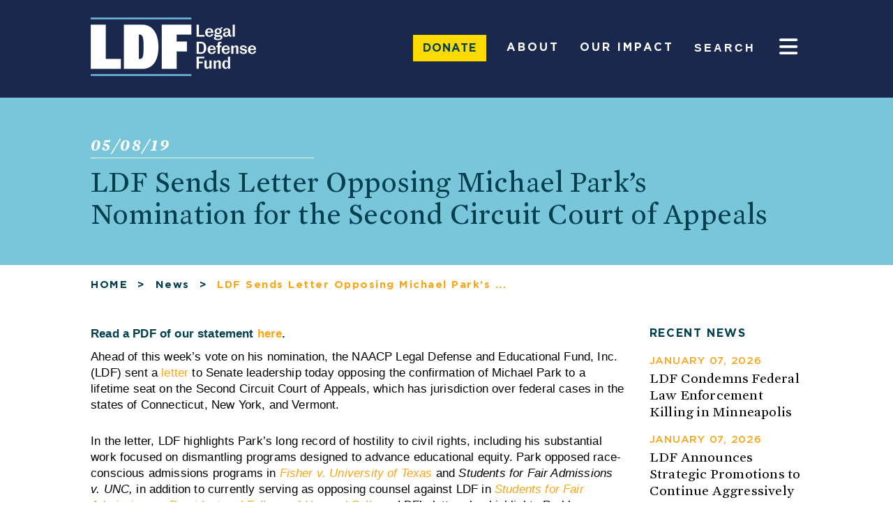

--- FILE ---
content_type: text/html; charset=UTF-8
request_url: https://www.naacpldf.org/press-release/ldf-sends-letter-opposing-michael-parks-nomination-second-circuit-court-appeals/
body_size: 33755
content:
<!DOCTYPE html>
<html lang="en-US">
<head><meta charset=UTF-8><script>if(navigator.userAgent.match(/MSIE|Internet Explorer/i)||navigator.userAgent.match(/Trident\/7\..*?rv:11/i)){var href=document.location.href;if(!href.match(/[?&]nowprocket/)){if(href.indexOf("?")==-1){if(href.indexOf("#")==-1){document.location.href=href+"?nowprocket=1"}else{document.location.href=href.replace("#","?nowprocket=1#")}}else{if(href.indexOf("#")==-1){document.location.href=href+"&nowprocket=1"}else{document.location.href=href.replace("#","&nowprocket=1#")}}}}</script><script>(()=>{class RocketLazyLoadScripts{constructor(){this.v="2.0.4",this.userEvents=["keydown","keyup","mousedown","mouseup","mousemove","mouseover","mouseout","touchmove","touchstart","touchend","touchcancel","wheel","click","dblclick","input"],this.attributeEvents=["onblur","onclick","oncontextmenu","ondblclick","onfocus","onmousedown","onmouseenter","onmouseleave","onmousemove","onmouseout","onmouseover","onmouseup","onmousewheel","onscroll","onsubmit"]}async t(){this.i(),this.o(),/iP(ad|hone)/.test(navigator.userAgent)&&this.h(),this.u(),this.l(this),this.m(),this.k(this),this.p(this),this._(),await Promise.all([this.R(),this.L()]),this.lastBreath=Date.now(),this.S(this),this.P(),this.D(),this.O(),this.M(),await this.C(this.delayedScripts.normal),await this.C(this.delayedScripts.defer),await this.C(this.delayedScripts.async),await this.T(),await this.F(),await this.j(),await this.A(),window.dispatchEvent(new Event("rocket-allScriptsLoaded")),this.everythingLoaded=!0,this.lastTouchEnd&&await new Promise(t=>setTimeout(t,500-Date.now()+this.lastTouchEnd)),this.I(),this.H(),this.U(),this.W()}i(){this.CSPIssue=sessionStorage.getItem("rocketCSPIssue"),document.addEventListener("securitypolicyviolation",t=>{this.CSPIssue||"script-src-elem"!==t.violatedDirective||"data"!==t.blockedURI||(this.CSPIssue=!0,sessionStorage.setItem("rocketCSPIssue",!0))},{isRocket:!0})}o(){window.addEventListener("pageshow",t=>{this.persisted=t.persisted,this.realWindowLoadedFired=!0},{isRocket:!0}),window.addEventListener("pagehide",()=>{this.onFirstUserAction=null},{isRocket:!0})}h(){let t;function e(e){t=e}window.addEventListener("touchstart",e,{isRocket:!0}),window.addEventListener("touchend",function i(o){o.changedTouches[0]&&t.changedTouches[0]&&Math.abs(o.changedTouches[0].pageX-t.changedTouches[0].pageX)<10&&Math.abs(o.changedTouches[0].pageY-t.changedTouches[0].pageY)<10&&o.timeStamp-t.timeStamp<200&&(window.removeEventListener("touchstart",e,{isRocket:!0}),window.removeEventListener("touchend",i,{isRocket:!0}),"INPUT"===o.target.tagName&&"text"===o.target.type||(o.target.dispatchEvent(new TouchEvent("touchend",{target:o.target,bubbles:!0})),o.target.dispatchEvent(new MouseEvent("mouseover",{target:o.target,bubbles:!0})),o.target.dispatchEvent(new PointerEvent("click",{target:o.target,bubbles:!0,cancelable:!0,detail:1,clientX:o.changedTouches[0].clientX,clientY:o.changedTouches[0].clientY})),event.preventDefault()))},{isRocket:!0})}q(t){this.userActionTriggered||("mousemove"!==t.type||this.firstMousemoveIgnored?"keyup"===t.type||"mouseover"===t.type||"mouseout"===t.type||(this.userActionTriggered=!0,this.onFirstUserAction&&this.onFirstUserAction()):this.firstMousemoveIgnored=!0),"click"===t.type&&t.preventDefault(),t.stopPropagation(),t.stopImmediatePropagation(),"touchstart"===this.lastEvent&&"touchend"===t.type&&(this.lastTouchEnd=Date.now()),"click"===t.type&&(this.lastTouchEnd=0),this.lastEvent=t.type,t.composedPath&&t.composedPath()[0].getRootNode()instanceof ShadowRoot&&(t.rocketTarget=t.composedPath()[0]),this.savedUserEvents.push(t)}u(){this.savedUserEvents=[],this.userEventHandler=this.q.bind(this),this.userEvents.forEach(t=>window.addEventListener(t,this.userEventHandler,{passive:!1,isRocket:!0})),document.addEventListener("visibilitychange",this.userEventHandler,{isRocket:!0})}U(){this.userEvents.forEach(t=>window.removeEventListener(t,this.userEventHandler,{passive:!1,isRocket:!0})),document.removeEventListener("visibilitychange",this.userEventHandler,{isRocket:!0}),this.savedUserEvents.forEach(t=>{(t.rocketTarget||t.target).dispatchEvent(new window[t.constructor.name](t.type,t))})}m(){const t="return false",e=Array.from(this.attributeEvents,t=>"data-rocket-"+t),i="["+this.attributeEvents.join("],[")+"]",o="[data-rocket-"+this.attributeEvents.join("],[data-rocket-")+"]",s=(e,i,o)=>{o&&o!==t&&(e.setAttribute("data-rocket-"+i,o),e["rocket"+i]=new Function("event",o),e.setAttribute(i,t))};new MutationObserver(t=>{for(const n of t)"attributes"===n.type&&(n.attributeName.startsWith("data-rocket-")||this.everythingLoaded?n.attributeName.startsWith("data-rocket-")&&this.everythingLoaded&&this.N(n.target,n.attributeName.substring(12)):s(n.target,n.attributeName,n.target.getAttribute(n.attributeName))),"childList"===n.type&&n.addedNodes.forEach(t=>{if(t.nodeType===Node.ELEMENT_NODE)if(this.everythingLoaded)for(const i of[t,...t.querySelectorAll(o)])for(const t of i.getAttributeNames())e.includes(t)&&this.N(i,t.substring(12));else for(const e of[t,...t.querySelectorAll(i)])for(const t of e.getAttributeNames())this.attributeEvents.includes(t)&&s(e,t,e.getAttribute(t))})}).observe(document,{subtree:!0,childList:!0,attributeFilter:[...this.attributeEvents,...e]})}I(){this.attributeEvents.forEach(t=>{document.querySelectorAll("[data-rocket-"+t+"]").forEach(e=>{this.N(e,t)})})}N(t,e){const i=t.getAttribute("data-rocket-"+e);i&&(t.setAttribute(e,i),t.removeAttribute("data-rocket-"+e))}k(t){Object.defineProperty(HTMLElement.prototype,"onclick",{get(){return this.rocketonclick||null},set(e){this.rocketonclick=e,this.setAttribute(t.everythingLoaded?"onclick":"data-rocket-onclick","this.rocketonclick(event)")}})}S(t){function e(e,i){let o=e[i];e[i]=null,Object.defineProperty(e,i,{get:()=>o,set(s){t.everythingLoaded?o=s:e["rocket"+i]=o=s}})}e(document,"onreadystatechange"),e(window,"onload"),e(window,"onpageshow");try{Object.defineProperty(document,"readyState",{get:()=>t.rocketReadyState,set(e){t.rocketReadyState=e},configurable:!0}),document.readyState="loading"}catch(t){console.log("WPRocket DJE readyState conflict, bypassing")}}l(t){this.originalAddEventListener=EventTarget.prototype.addEventListener,this.originalRemoveEventListener=EventTarget.prototype.removeEventListener,this.savedEventListeners=[],EventTarget.prototype.addEventListener=function(e,i,o){o&&o.isRocket||!t.B(e,this)&&!t.userEvents.includes(e)||t.B(e,this)&&!t.userActionTriggered||e.startsWith("rocket-")||t.everythingLoaded?t.originalAddEventListener.call(this,e,i,o):(t.savedEventListeners.push({target:this,remove:!1,type:e,func:i,options:o}),"mouseenter"!==e&&"mouseleave"!==e||t.originalAddEventListener.call(this,e,t.savedUserEvents.push,o))},EventTarget.prototype.removeEventListener=function(e,i,o){o&&o.isRocket||!t.B(e,this)&&!t.userEvents.includes(e)||t.B(e,this)&&!t.userActionTriggered||e.startsWith("rocket-")||t.everythingLoaded?t.originalRemoveEventListener.call(this,e,i,o):t.savedEventListeners.push({target:this,remove:!0,type:e,func:i,options:o})}}J(t,e){this.savedEventListeners=this.savedEventListeners.filter(i=>{let o=i.type,s=i.target||window;return e!==o||t!==s||(this.B(o,s)&&(i.type="rocket-"+o),this.$(i),!1)})}H(){EventTarget.prototype.addEventListener=this.originalAddEventListener,EventTarget.prototype.removeEventListener=this.originalRemoveEventListener,this.savedEventListeners.forEach(t=>this.$(t))}$(t){t.remove?this.originalRemoveEventListener.call(t.target,t.type,t.func,t.options):this.originalAddEventListener.call(t.target,t.type,t.func,t.options)}p(t){let e;function i(e){return t.everythingLoaded?e:e.split(" ").map(t=>"load"===t||t.startsWith("load.")?"rocket-jquery-load":t).join(" ")}function o(o){function s(e){const s=o.fn[e];o.fn[e]=o.fn.init.prototype[e]=function(){return this[0]===window&&t.userActionTriggered&&("string"==typeof arguments[0]||arguments[0]instanceof String?arguments[0]=i(arguments[0]):"object"==typeof arguments[0]&&Object.keys(arguments[0]).forEach(t=>{const e=arguments[0][t];delete arguments[0][t],arguments[0][i(t)]=e})),s.apply(this,arguments),this}}if(o&&o.fn&&!t.allJQueries.includes(o)){const e={DOMContentLoaded:[],"rocket-DOMContentLoaded":[]};for(const t in e)document.addEventListener(t,()=>{e[t].forEach(t=>t())},{isRocket:!0});o.fn.ready=o.fn.init.prototype.ready=function(i){function s(){parseInt(o.fn.jquery)>2?setTimeout(()=>i.bind(document)(o)):i.bind(document)(o)}return"function"==typeof i&&(t.realDomReadyFired?!t.userActionTriggered||t.fauxDomReadyFired?s():e["rocket-DOMContentLoaded"].push(s):e.DOMContentLoaded.push(s)),o([])},s("on"),s("one"),s("off"),t.allJQueries.push(o)}e=o}t.allJQueries=[],o(window.jQuery),Object.defineProperty(window,"jQuery",{get:()=>e,set(t){o(t)}})}P(){const t=new Map;document.write=document.writeln=function(e){const i=document.currentScript,o=document.createRange(),s=i.parentElement;let n=t.get(i);void 0===n&&(n=i.nextSibling,t.set(i,n));const c=document.createDocumentFragment();o.setStart(c,0),c.appendChild(o.createContextualFragment(e)),s.insertBefore(c,n)}}async R(){return new Promise(t=>{this.userActionTriggered?t():this.onFirstUserAction=t})}async L(){return new Promise(t=>{document.addEventListener("DOMContentLoaded",()=>{this.realDomReadyFired=!0,t()},{isRocket:!0})})}async j(){return this.realWindowLoadedFired?Promise.resolve():new Promise(t=>{window.addEventListener("load",t,{isRocket:!0})})}M(){this.pendingScripts=[];this.scriptsMutationObserver=new MutationObserver(t=>{for(const e of t)e.addedNodes.forEach(t=>{"SCRIPT"!==t.tagName||t.noModule||t.isWPRocket||this.pendingScripts.push({script:t,promise:new Promise(e=>{const i=()=>{const i=this.pendingScripts.findIndex(e=>e.script===t);i>=0&&this.pendingScripts.splice(i,1),e()};t.addEventListener("load",i,{isRocket:!0}),t.addEventListener("error",i,{isRocket:!0}),setTimeout(i,1e3)})})})}),this.scriptsMutationObserver.observe(document,{childList:!0,subtree:!0})}async F(){await this.X(),this.pendingScripts.length?(await this.pendingScripts[0].promise,await this.F()):this.scriptsMutationObserver.disconnect()}D(){this.delayedScripts={normal:[],async:[],defer:[]},document.querySelectorAll("script[type$=rocketlazyloadscript]").forEach(t=>{t.hasAttribute("data-rocket-src")?t.hasAttribute("async")&&!1!==t.async?this.delayedScripts.async.push(t):t.hasAttribute("defer")&&!1!==t.defer||"module"===t.getAttribute("data-rocket-type")?this.delayedScripts.defer.push(t):this.delayedScripts.normal.push(t):this.delayedScripts.normal.push(t)})}async _(){await this.L();let t=[];document.querySelectorAll("script[type$=rocketlazyloadscript][data-rocket-src]").forEach(e=>{let i=e.getAttribute("data-rocket-src");if(i&&!i.startsWith("data:")){i.startsWith("//")&&(i=location.protocol+i);try{const o=new URL(i).origin;o!==location.origin&&t.push({src:o,crossOrigin:e.crossOrigin||"module"===e.getAttribute("data-rocket-type")})}catch(t){}}}),t=[...new Map(t.map(t=>[JSON.stringify(t),t])).values()],this.Y(t,"preconnect")}async G(t){if(await this.K(),!0!==t.noModule||!("noModule"in HTMLScriptElement.prototype))return new Promise(e=>{let i;function o(){(i||t).setAttribute("data-rocket-status","executed"),e()}try{if(navigator.userAgent.includes("Firefox/")||""===navigator.vendor||this.CSPIssue)i=document.createElement("script"),[...t.attributes].forEach(t=>{let e=t.nodeName;"type"!==e&&("data-rocket-type"===e&&(e="type"),"data-rocket-src"===e&&(e="src"),i.setAttribute(e,t.nodeValue))}),t.text&&(i.text=t.text),t.nonce&&(i.nonce=t.nonce),i.hasAttribute("src")?(i.addEventListener("load",o,{isRocket:!0}),i.addEventListener("error",()=>{i.setAttribute("data-rocket-status","failed-network"),e()},{isRocket:!0}),setTimeout(()=>{i.isConnected||e()},1)):(i.text=t.text,o()),i.isWPRocket=!0,t.parentNode.replaceChild(i,t);else{const i=t.getAttribute("data-rocket-type"),s=t.getAttribute("data-rocket-src");i?(t.type=i,t.removeAttribute("data-rocket-type")):t.removeAttribute("type"),t.addEventListener("load",o,{isRocket:!0}),t.addEventListener("error",i=>{this.CSPIssue&&i.target.src.startsWith("data:")?(console.log("WPRocket: CSP fallback activated"),t.removeAttribute("src"),this.G(t).then(e)):(t.setAttribute("data-rocket-status","failed-network"),e())},{isRocket:!0}),s?(t.fetchPriority="high",t.removeAttribute("data-rocket-src"),t.src=s):t.src="data:text/javascript;base64,"+window.btoa(unescape(encodeURIComponent(t.text)))}}catch(i){t.setAttribute("data-rocket-status","failed-transform"),e()}});t.setAttribute("data-rocket-status","skipped")}async C(t){const e=t.shift();return e?(e.isConnected&&await this.G(e),this.C(t)):Promise.resolve()}O(){this.Y([...this.delayedScripts.normal,...this.delayedScripts.defer,...this.delayedScripts.async],"preload")}Y(t,e){this.trash=this.trash||[];let i=!0;var o=document.createDocumentFragment();t.forEach(t=>{const s=t.getAttribute&&t.getAttribute("data-rocket-src")||t.src;if(s&&!s.startsWith("data:")){const n=document.createElement("link");n.href=s,n.rel=e,"preconnect"!==e&&(n.as="script",n.fetchPriority=i?"high":"low"),t.getAttribute&&"module"===t.getAttribute("data-rocket-type")&&(n.crossOrigin=!0),t.crossOrigin&&(n.crossOrigin=t.crossOrigin),t.integrity&&(n.integrity=t.integrity),t.nonce&&(n.nonce=t.nonce),o.appendChild(n),this.trash.push(n),i=!1}}),document.head.appendChild(o)}W(){this.trash.forEach(t=>t.remove())}async T(){try{document.readyState="interactive"}catch(t){}this.fauxDomReadyFired=!0;try{await this.K(),this.J(document,"readystatechange"),document.dispatchEvent(new Event("rocket-readystatechange")),await this.K(),document.rocketonreadystatechange&&document.rocketonreadystatechange(),await this.K(),this.J(document,"DOMContentLoaded"),document.dispatchEvent(new Event("rocket-DOMContentLoaded")),await this.K(),this.J(window,"DOMContentLoaded"),window.dispatchEvent(new Event("rocket-DOMContentLoaded"))}catch(t){console.error(t)}}async A(){try{document.readyState="complete"}catch(t){}try{await this.K(),this.J(document,"readystatechange"),document.dispatchEvent(new Event("rocket-readystatechange")),await this.K(),document.rocketonreadystatechange&&document.rocketonreadystatechange(),await this.K(),this.J(window,"load"),window.dispatchEvent(new Event("rocket-load")),await this.K(),window.rocketonload&&window.rocketonload(),await this.K(),this.allJQueries.forEach(t=>t(window).trigger("rocket-jquery-load")),await this.K(),this.J(window,"pageshow");const t=new Event("rocket-pageshow");t.persisted=this.persisted,window.dispatchEvent(t),await this.K(),window.rocketonpageshow&&window.rocketonpageshow({persisted:this.persisted})}catch(t){console.error(t)}}async K(){Date.now()-this.lastBreath>45&&(await this.X(),this.lastBreath=Date.now())}async X(){return document.hidden?new Promise(t=>setTimeout(t)):new Promise(t=>requestAnimationFrame(t))}B(t,e){return e===document&&"readystatechange"===t||(e===document&&"DOMContentLoaded"===t||(e===window&&"DOMContentLoaded"===t||(e===window&&"load"===t||e===window&&"pageshow"===t)))}static run(){(new RocketLazyLoadScripts).t()}}RocketLazyLoadScripts.run()})();</script>

<meta http-equiv=Content-Type content="text/html; charset=UTF-8"/>
<meta name=viewport content="width=device-width,initial-scale=1"/>
	
<meta name="facebook-domain-verification" content="o2aw6k81vb7x6vk0x1skj7p2v0vdit" />
	
<title>LDF Sends Letter Opposing Michael Park’s Nomination for the Second Circuit Court of Appeals</title>
<link data-rocket-prefetch href="https://static.everyaction.com" rel="dns-prefetch"><link rel="preload" data-rocket-preload as="image" href="https://www.naacpldf.org/wp-content/themes/naacp_ldf/assets/images/Impact-540x250.jpg" fetchpriority="high">
<link rel="apple-touch-icon" sizes="57x57" href="https://www.naacpldf.org/wp-content/themes/naacp_ldf/assets/images/apple-icon-57x57.png">
<link rel="apple-touch-icon" sizes="60x60" href="https://www.naacpldf.org/wp-content/themes/naacp_ldf/assets/images/apple-icon-60x60.png">
<link rel="apple-touch-icon" sizes="72x72" href="https://www.naacpldf.org/wp-content/themes/naacp_ldf/assets/images/apple-icon-72x72.png">
<link rel="apple-touch-icon" sizes="76x76" href="https://www.naacpldf.org/wp-content/themes/naacp_ldf/assets/images/apple-icon-76x76.png">
<link rel="apple-touch-icon" sizes="114x114" href="https://www.naacpldf.org/wp-content/themes/naacp_ldf/assets/images/apple-icon-114x114.png">
<link rel="apple-touch-icon" sizes="120x120" href="https://www.naacpldf.org/wp-content/themes/naacp_ldf/assets/images/apple-icon-120x120.png">
<link rel="apple-touch-icon" sizes="144x144" href="https://www.naacpldf.org/wp-content/themes/naacp_ldf/assets/images/apple-icon-144x144.png">
<link rel="apple-touch-icon" sizes="152x152" href="https://www.naacpldf.org/wp-content/themes/naacp_ldf/assets/images/apple-icon-152x152.png">
<link rel="apple-touch-icon" sizes="180x180" href="https://www.naacpldf.org/wp-content/themes/naacp_ldf/assets/images/apple-icon-180x180.png">
<link rel="icon" type="image/png" sizes="192x192"  href="https://www.naacpldf.org/wp-content/themes/naacp_ldf/assets/images/android-icon-192x192.png">
<link rel="icon" type="image/png" sizes="32x32" href="https://www.naacpldf.org/wp-content/themes/naacp_ldf/assets/images/favicon-32x32.png">
<link rel="icon" type="image/png" sizes="96x96" href="https://www.naacpldf.org/wp-content/themes/naacp_ldf/assets/images/favicon-96x96.png">
<link rel="icon" type="image/png" sizes="16x16" href="https://www.naacpldf.org/wp-content/themes/naacp_ldf/assets/images/favicon-16x16.png">
	<link data-minify="1" rel="stylesheet" href="https://www.naacpldf.org/wp-content/cache/min/1/bootstrap/4.0.0/css/bootstrap.min.css?ver=1768209277" crossorigin="anonymous">


<link rel="manifest" href="https://www.naacpldf.org/wp-content/themes/naacp_ldf/assets/images/manifest.json">
<!-- 		<link rel="stylesheet" href="https://stackpath.bootstrapcdn.com/bootstrap/4.4.1/css/bootstrap.min.css" integrity="sha384-Vkoo8x4CGsO3+Hhxv8T/Q5PaXtkKtu6ug5TOeNV6gBiFeWPGFN9MuhOf23Q9Ifjh" crossorigin="anonymous"> -->
<meta name="msapplication-TileColor" content="#ffffff">
<meta name="msapplication-TileImage" content="/ms-icon-144x144.png">
<meta name="theme-color" content="#ffffff">
<!-- Google Tag Manager -->
<script type="rocketlazyloadscript">(function(w,d,s,l,i){w[l]=w[l]||[];w[l].push({'gtm.start':
new Date().getTime(),event:'gtm.js'});var f=d.getElementsByTagName(s)[0],
j=d.createElement(s),dl=l!='dataLayer'?'&l='+l:'';j.async=true;j.src=
'//www.googletagmanager.com/gtm.js?id='+i+dl;f.parentNode.insertBefore(j,f);
})(window,document,'script','dataLayer','GTM-MCKBM8');</script>

<meta name='robots' content='index, follow, max-image-preview:large, max-snippet:-1, max-video-preview:-1' />

            <script data-no-defer="1" data-ezscrex="false" data-cfasync="false" data-pagespeed-no-defer data-cookieconsent="ignore">
                var ctPublicFunctions = {"_ajax_nonce":"ab05d6951c","_rest_nonce":"671d3ea978","_ajax_url":"\/wp-admin\/admin-ajax.php","_rest_url":"https:\/\/www.naacpldf.org\/wp-json\/","data__cookies_type":"native","data__ajax_type":"rest","data__bot_detector_enabled":"0","data__frontend_data_log_enabled":1,"cookiePrefix":"","wprocket_detected":true,"host_url":"www.naacpldf.org","text__ee_click_to_select":"Click to select the whole data","text__ee_original_email":"The complete one is","text__ee_got_it":"Got it","text__ee_blocked":"Blocked","text__ee_cannot_connect":"Cannot connect","text__ee_cannot_decode":"Can not decode email. Unknown reason","text__ee_email_decoder":"CleanTalk email decoder","text__ee_wait_for_decoding":"The magic is on the way!","text__ee_decoding_process":"Please wait a few seconds while we decode the contact data."}
            </script>
        
            <script data-no-defer="1" data-ezscrex="false" data-cfasync="false" data-pagespeed-no-defer data-cookieconsent="ignore">
                var ctPublic = {"_ajax_nonce":"ab05d6951c","settings__forms__check_internal":"0","settings__forms__check_external":"0","settings__forms__force_protection":"0","settings__forms__search_test":"1","settings__forms__wc_add_to_cart":"0","settings__data__bot_detector_enabled":"0","settings__sfw__anti_crawler":0,"blog_home":"https:\/\/www.naacpldf.org\/","pixel__setting":"0","pixel__enabled":false,"pixel__url":null,"data__email_check_before_post":"1","data__email_check_exist_post":"1","data__cookies_type":"native","data__key_is_ok":true,"data__visible_fields_required":true,"wl_brandname":"Anti-Spam by CleanTalk","wl_brandname_short":"CleanTalk","ct_checkjs_key":"3094eb73c1a30e101a279eded6a52ecdcf02902af2f7b2844462ef81b8192cff","emailEncoderPassKey":"4a938b9212f8ae5875e854537481a836","bot_detector_forms_excluded":"W10=","advancedCacheExists":true,"varnishCacheExists":false,"wc_ajax_add_to_cart":false}
            </script>
        
	<!-- This site is optimized with the Yoast SEO Premium plugin v26.5 (Yoast SEO v26.7) - https://yoast.com/wordpress/plugins/seo/ -->
	<link rel="canonical" href="https://www.naacpldf.org/press-release/ldf-sends-letter-opposing-michael-parks-nomination-second-circuit-court-appeals/" />
	<meta property="og:locale" content="en_US" />
	<meta property="og:type" content="article" />
	<meta property="og:title" content="LDF Sends Letter Opposing Michael Park’s Nomination for the Second Circuit Court of Appeals" />
	<meta property="og:description" content="Ahead of this week’s vote on his nomination, the NAACP Legal Defense and Educational Fund, Inc. (LDF) sent a letter to Senate leadership today opposing the confirmation of Michael Park to a lifetime seat on the Second Circuit Court of Appeals, which has jurisdiction over federal cases in the states of Connecticut, New York, and [&hellip;]" />
	<meta property="og:url" content="https://www.naacpldf.org/press-release/ldf-sends-letter-opposing-michael-parks-nomination-second-circuit-court-appeals/" />
	<meta property="og:site_name" content="Legal Defense Fund" />
	<meta property="article:publisher" content="https://www.facebook.com/naacpldf" />
	<meta property="og:image" content="https://www.naacpldf.org/wp-content/uploads/Website-Press-Release-Featured-Image.png" />
	<meta property="og:image:width" content="327" />
	<meta property="og:image:height" content="232" />
	<meta property="og:image:type" content="image/png" />
	<meta name="twitter:card" content="summary_large_image" />
	<meta name="twitter:site" content="@NAACP_LDF" />
	<meta name="twitter:label1" content="Est. reading time" />
	<meta name="twitter:data1" content="2 minutes" />
	<script type="application/ld+json" class="yoast-schema-graph">{"@context":"https://schema.org","@graph":[{"@type":"WebPage","@id":"https://www.naacpldf.org/press-release/ldf-sends-letter-opposing-michael-parks-nomination-second-circuit-court-appeals/","url":"https://www.naacpldf.org/press-release/ldf-sends-letter-opposing-michael-parks-nomination-second-circuit-court-appeals/","name":"LDF Sends Letter Opposing Michael Park’s Nomination for the Second Circuit Court of Appeals","isPartOf":{"@id":"https://www.naacpldf.org/#website"},"primaryImageOfPage":{"@id":"https://www.naacpldf.org/press-release/ldf-sends-letter-opposing-michael-parks-nomination-second-circuit-court-appeals/#primaryimage"},"image":{"@id":"https://www.naacpldf.org/press-release/ldf-sends-letter-opposing-michael-parks-nomination-second-circuit-court-appeals/#primaryimage"},"thumbnailUrl":"https://www.naacpldf.org/wp-content/uploads/Website-Press-Release-Featured-Image.png","datePublished":"2019-05-08T19:39:23+00:00","breadcrumb":{"@id":"https://www.naacpldf.org/press-release/ldf-sends-letter-opposing-michael-parks-nomination-second-circuit-court-appeals/#breadcrumb"},"inLanguage":"en-US","potentialAction":[{"@type":"ReadAction","target":["https://www.naacpldf.org/press-release/ldf-sends-letter-opposing-michael-parks-nomination-second-circuit-court-appeals/"]}]},{"@type":"ImageObject","inLanguage":"en-US","@id":"https://www.naacpldf.org/press-release/ldf-sends-letter-opposing-michael-parks-nomination-second-circuit-court-appeals/#primaryimage","url":"https://www.naacpldf.org/wp-content/uploads/Website-Press-Release-Featured-Image.png","contentUrl":"https://www.naacpldf.org/wp-content/uploads/Website-Press-Release-Featured-Image.png","width":327,"height":232},{"@type":"BreadcrumbList","@id":"https://www.naacpldf.org/press-release/ldf-sends-letter-opposing-michael-parks-nomination-second-circuit-court-appeals/#breadcrumb","itemListElement":[{"@type":"ListItem","position":1,"name":"Home","item":"https://www.naacpldf.org/"},{"@type":"ListItem","position":2,"name":"News/PR/Press","item":"https://www.naacpldf.org/news/"},{"@type":"ListItem","position":3,"name":"LDF Sends Letter Opposing Michael Park’s Nomination for the Second Circuit Court of Appeals"}]},{"@type":"WebSite","@id":"https://www.naacpldf.org/#website","url":"https://www.naacpldf.org/","name":"Legal Defense Fund","description":"The Legal Defense Fund (LDF) is America&#039;s premier legal organization fighting for racial justice.","publisher":{"@id":"https://www.naacpldf.org/#organization"},"alternateName":"LDF","potentialAction":[{"@type":"SearchAction","target":{"@type":"EntryPoint","urlTemplate":"https://www.naacpldf.org/?s={search_term_string}"},"query-input":{"@type":"PropertyValueSpecification","valueRequired":true,"valueName":"search_term_string"}}],"inLanguage":"en-US"},{"@type":"Organization","@id":"https://www.naacpldf.org/#organization","name":"Legal Defense Fund","alternateName":"NAACP Legal Defense and Educational Fund","url":"https://www.naacpldf.org/","logo":{"@type":"ImageObject","inLanguage":"en-US","@id":"https://www.naacpldf.org/#/schema/logo/image/","url":"https://www.naacpldf.org/wp-content/uploads/cropped-logo-white-navy-background-square.png","contentUrl":"https://www.naacpldf.org/wp-content/uploads/cropped-logo-white-navy-background-square.png","width":512,"height":512,"caption":"Legal Defense Fund"},"image":{"@id":"https://www.naacpldf.org/#/schema/logo/image/"},"sameAs":["https://www.facebook.com/naacpldf","https://x.com/NAACP_LDF","https://www.instagram.com/naacp_ldf/","https://twitter.com/NAACP_LDF"],"description":"The Legal Defense Fund (LDF) is America’s premier legal organization fighting for racial justice. Using the power of law, narrative, research, and people, we defend and advance the full dignity and citizenship of Black people in America. LDF is a 501(c)(3) nonprofit organization."}]}</script>
	<!-- / Yoast SEO Premium plugin. -->


<link rel='dns-prefetch' href='//cdn.optimizely.com' />
<link rel='dns-prefetch' href='//use.fontawesome.com' />

<link rel="alternate" type="application/rss+xml" title="Legal Defense Fund &raquo; Feed" href="https://www.naacpldf.org/feed/" />
<link rel="alternate" type="application/rss+xml" title="Legal Defense Fund &raquo; Comments Feed" href="https://www.naacpldf.org/comments/feed/" />
<link rel="alternate" title="oEmbed (JSON)" type="application/json+oembed" href="https://www.naacpldf.org/wp-json/oembed/1.0/embed?url=https%3A%2F%2Fwww.naacpldf.org%2Fpress-release%2Fldf-sends-letter-opposing-michael-parks-nomination-second-circuit-court-appeals%2F" />
<link rel="alternate" title="oEmbed (XML)" type="text/xml+oembed" href="https://www.naacpldf.org/wp-json/oembed/1.0/embed?url=https%3A%2F%2Fwww.naacpldf.org%2Fpress-release%2Fldf-sends-letter-opposing-michael-parks-nomination-second-circuit-court-appeals%2F&#038;format=xml" />
<style id='wp-img-auto-sizes-contain-inline-css' type='text/css'>
img:is([sizes=auto i],[sizes^="auto," i]){contain-intrinsic-size:3000px 1500px}
/*# sourceURL=wp-img-auto-sizes-contain-inline-css */
</style>
<style id='wp-emoji-styles-inline-css' type='text/css'>

	img.wp-smiley, img.emoji {
		display: inline !important;
		border: none !important;
		box-shadow: none !important;
		height: 1em !important;
		width: 1em !important;
		margin: 0 0.07em !important;
		vertical-align: -0.1em !important;
		background: none !important;
		padding: 0 !important;
	}
/*# sourceURL=wp-emoji-styles-inline-css */
</style>
<link rel='stylesheet' id='wp-block-library-css' href='https://www.naacpldf.org/wp-includes/css/dist/block-library/style.min.css?ver=6.9' type='text/css' media='all' />
<style id='classic-theme-styles-inline-css' type='text/css'>
/*! This file is auto-generated */
.wp-block-button__link{color:#fff;background-color:#32373c;border-radius:9999px;box-shadow:none;text-decoration:none;padding:calc(.667em + 2px) calc(1.333em + 2px);font-size:1.125em}.wp-block-file__button{background:#32373c;color:#fff;text-decoration:none}
/*# sourceURL=/wp-includes/css/classic-themes.min.css */
</style>
<style id='font-awesome-svg-styles-default-inline-css' type='text/css'>
.svg-inline--fa {
  display: inline-block;
  height: 1em;
  overflow: visible;
  vertical-align: -.125em;
}
/*# sourceURL=font-awesome-svg-styles-default-inline-css */
</style>
<link data-minify="1" rel='stylesheet' id='font-awesome-svg-styles-css' href='https://www.naacpldf.org/wp-content/cache/min/1/wp-content/uploads/font-awesome/v7.1.0/css/svg-with-js.css?ver=1768209277' type='text/css' media='all' />
<style id='font-awesome-svg-styles-inline-css' type='text/css'>
   .wp-block-font-awesome-icon svg::before,
   .wp-rich-text-font-awesome-icon svg::before {content: unset;}
/*# sourceURL=font-awesome-svg-styles-inline-css */
</style>
<style id='global-styles-inline-css' type='text/css'>
:root{--wp--preset--aspect-ratio--square: 1;--wp--preset--aspect-ratio--4-3: 4/3;--wp--preset--aspect-ratio--3-4: 3/4;--wp--preset--aspect-ratio--3-2: 3/2;--wp--preset--aspect-ratio--2-3: 2/3;--wp--preset--aspect-ratio--16-9: 16/9;--wp--preset--aspect-ratio--9-16: 9/16;--wp--preset--color--black: #000000;--wp--preset--color--cyan-bluish-gray: #abb8c3;--wp--preset--color--white: #ffffff;--wp--preset--color--pale-pink: #f78da7;--wp--preset--color--vivid-red: #cf2e2e;--wp--preset--color--luminous-vivid-orange: #ff6900;--wp--preset--color--luminous-vivid-amber: #fcb900;--wp--preset--color--light-green-cyan: #7bdcb5;--wp--preset--color--vivid-green-cyan: #00d084;--wp--preset--color--pale-cyan-blue: #8ed1fc;--wp--preset--color--vivid-cyan-blue: #0693e3;--wp--preset--color--vivid-purple: #9b51e0;--wp--preset--gradient--vivid-cyan-blue-to-vivid-purple: linear-gradient(135deg,rgb(6,147,227) 0%,rgb(155,81,224) 100%);--wp--preset--gradient--light-green-cyan-to-vivid-green-cyan: linear-gradient(135deg,rgb(122,220,180) 0%,rgb(0,208,130) 100%);--wp--preset--gradient--luminous-vivid-amber-to-luminous-vivid-orange: linear-gradient(135deg,rgb(252,185,0) 0%,rgb(255,105,0) 100%);--wp--preset--gradient--luminous-vivid-orange-to-vivid-red: linear-gradient(135deg,rgb(255,105,0) 0%,rgb(207,46,46) 100%);--wp--preset--gradient--very-light-gray-to-cyan-bluish-gray: linear-gradient(135deg,rgb(238,238,238) 0%,rgb(169,184,195) 100%);--wp--preset--gradient--cool-to-warm-spectrum: linear-gradient(135deg,rgb(74,234,220) 0%,rgb(151,120,209) 20%,rgb(207,42,186) 40%,rgb(238,44,130) 60%,rgb(251,105,98) 80%,rgb(254,248,76) 100%);--wp--preset--gradient--blush-light-purple: linear-gradient(135deg,rgb(255,206,236) 0%,rgb(152,150,240) 100%);--wp--preset--gradient--blush-bordeaux: linear-gradient(135deg,rgb(254,205,165) 0%,rgb(254,45,45) 50%,rgb(107,0,62) 100%);--wp--preset--gradient--luminous-dusk: linear-gradient(135deg,rgb(255,203,112) 0%,rgb(199,81,192) 50%,rgb(65,88,208) 100%);--wp--preset--gradient--pale-ocean: linear-gradient(135deg,rgb(255,245,203) 0%,rgb(182,227,212) 50%,rgb(51,167,181) 100%);--wp--preset--gradient--electric-grass: linear-gradient(135deg,rgb(202,248,128) 0%,rgb(113,206,126) 100%);--wp--preset--gradient--midnight: linear-gradient(135deg,rgb(2,3,129) 0%,rgb(40,116,252) 100%);--wp--preset--font-size--small: 13px;--wp--preset--font-size--medium: 20px;--wp--preset--font-size--large: 36px;--wp--preset--font-size--x-large: 42px;--wp--preset--spacing--20: 0.44rem;--wp--preset--spacing--30: 0.67rem;--wp--preset--spacing--40: 1rem;--wp--preset--spacing--50: 1.5rem;--wp--preset--spacing--60: 2.25rem;--wp--preset--spacing--70: 3.38rem;--wp--preset--spacing--80: 5.06rem;--wp--preset--shadow--natural: 6px 6px 9px rgba(0, 0, 0, 0.2);--wp--preset--shadow--deep: 12px 12px 50px rgba(0, 0, 0, 0.4);--wp--preset--shadow--sharp: 6px 6px 0px rgba(0, 0, 0, 0.2);--wp--preset--shadow--outlined: 6px 6px 0px -3px rgb(255, 255, 255), 6px 6px rgb(0, 0, 0);--wp--preset--shadow--crisp: 6px 6px 0px rgb(0, 0, 0);}:where(.is-layout-flex){gap: 0.5em;}:where(.is-layout-grid){gap: 0.5em;}body .is-layout-flex{display: flex;}.is-layout-flex{flex-wrap: wrap;align-items: center;}.is-layout-flex > :is(*, div){margin: 0;}body .is-layout-grid{display: grid;}.is-layout-grid > :is(*, div){margin: 0;}:where(.wp-block-columns.is-layout-flex){gap: 2em;}:where(.wp-block-columns.is-layout-grid){gap: 2em;}:where(.wp-block-post-template.is-layout-flex){gap: 1.25em;}:where(.wp-block-post-template.is-layout-grid){gap: 1.25em;}.has-black-color{color: var(--wp--preset--color--black) !important;}.has-cyan-bluish-gray-color{color: var(--wp--preset--color--cyan-bluish-gray) !important;}.has-white-color{color: var(--wp--preset--color--white) !important;}.has-pale-pink-color{color: var(--wp--preset--color--pale-pink) !important;}.has-vivid-red-color{color: var(--wp--preset--color--vivid-red) !important;}.has-luminous-vivid-orange-color{color: var(--wp--preset--color--luminous-vivid-orange) !important;}.has-luminous-vivid-amber-color{color: var(--wp--preset--color--luminous-vivid-amber) !important;}.has-light-green-cyan-color{color: var(--wp--preset--color--light-green-cyan) !important;}.has-vivid-green-cyan-color{color: var(--wp--preset--color--vivid-green-cyan) !important;}.has-pale-cyan-blue-color{color: var(--wp--preset--color--pale-cyan-blue) !important;}.has-vivid-cyan-blue-color{color: var(--wp--preset--color--vivid-cyan-blue) !important;}.has-vivid-purple-color{color: var(--wp--preset--color--vivid-purple) !important;}.has-black-background-color{background-color: var(--wp--preset--color--black) !important;}.has-cyan-bluish-gray-background-color{background-color: var(--wp--preset--color--cyan-bluish-gray) !important;}.has-white-background-color{background-color: var(--wp--preset--color--white) !important;}.has-pale-pink-background-color{background-color: var(--wp--preset--color--pale-pink) !important;}.has-vivid-red-background-color{background-color: var(--wp--preset--color--vivid-red) !important;}.has-luminous-vivid-orange-background-color{background-color: var(--wp--preset--color--luminous-vivid-orange) !important;}.has-luminous-vivid-amber-background-color{background-color: var(--wp--preset--color--luminous-vivid-amber) !important;}.has-light-green-cyan-background-color{background-color: var(--wp--preset--color--light-green-cyan) !important;}.has-vivid-green-cyan-background-color{background-color: var(--wp--preset--color--vivid-green-cyan) !important;}.has-pale-cyan-blue-background-color{background-color: var(--wp--preset--color--pale-cyan-blue) !important;}.has-vivid-cyan-blue-background-color{background-color: var(--wp--preset--color--vivid-cyan-blue) !important;}.has-vivid-purple-background-color{background-color: var(--wp--preset--color--vivid-purple) !important;}.has-black-border-color{border-color: var(--wp--preset--color--black) !important;}.has-cyan-bluish-gray-border-color{border-color: var(--wp--preset--color--cyan-bluish-gray) !important;}.has-white-border-color{border-color: var(--wp--preset--color--white) !important;}.has-pale-pink-border-color{border-color: var(--wp--preset--color--pale-pink) !important;}.has-vivid-red-border-color{border-color: var(--wp--preset--color--vivid-red) !important;}.has-luminous-vivid-orange-border-color{border-color: var(--wp--preset--color--luminous-vivid-orange) !important;}.has-luminous-vivid-amber-border-color{border-color: var(--wp--preset--color--luminous-vivid-amber) !important;}.has-light-green-cyan-border-color{border-color: var(--wp--preset--color--light-green-cyan) !important;}.has-vivid-green-cyan-border-color{border-color: var(--wp--preset--color--vivid-green-cyan) !important;}.has-pale-cyan-blue-border-color{border-color: var(--wp--preset--color--pale-cyan-blue) !important;}.has-vivid-cyan-blue-border-color{border-color: var(--wp--preset--color--vivid-cyan-blue) !important;}.has-vivid-purple-border-color{border-color: var(--wp--preset--color--vivid-purple) !important;}.has-vivid-cyan-blue-to-vivid-purple-gradient-background{background: var(--wp--preset--gradient--vivid-cyan-blue-to-vivid-purple) !important;}.has-light-green-cyan-to-vivid-green-cyan-gradient-background{background: var(--wp--preset--gradient--light-green-cyan-to-vivid-green-cyan) !important;}.has-luminous-vivid-amber-to-luminous-vivid-orange-gradient-background{background: var(--wp--preset--gradient--luminous-vivid-amber-to-luminous-vivid-orange) !important;}.has-luminous-vivid-orange-to-vivid-red-gradient-background{background: var(--wp--preset--gradient--luminous-vivid-orange-to-vivid-red) !important;}.has-very-light-gray-to-cyan-bluish-gray-gradient-background{background: var(--wp--preset--gradient--very-light-gray-to-cyan-bluish-gray) !important;}.has-cool-to-warm-spectrum-gradient-background{background: var(--wp--preset--gradient--cool-to-warm-spectrum) !important;}.has-blush-light-purple-gradient-background{background: var(--wp--preset--gradient--blush-light-purple) !important;}.has-blush-bordeaux-gradient-background{background: var(--wp--preset--gradient--blush-bordeaux) !important;}.has-luminous-dusk-gradient-background{background: var(--wp--preset--gradient--luminous-dusk) !important;}.has-pale-ocean-gradient-background{background: var(--wp--preset--gradient--pale-ocean) !important;}.has-electric-grass-gradient-background{background: var(--wp--preset--gradient--electric-grass) !important;}.has-midnight-gradient-background{background: var(--wp--preset--gradient--midnight) !important;}.has-small-font-size{font-size: var(--wp--preset--font-size--small) !important;}.has-medium-font-size{font-size: var(--wp--preset--font-size--medium) !important;}.has-large-font-size{font-size: var(--wp--preset--font-size--large) !important;}.has-x-large-font-size{font-size: var(--wp--preset--font-size--x-large) !important;}
:where(.wp-block-post-template.is-layout-flex){gap: 1.25em;}:where(.wp-block-post-template.is-layout-grid){gap: 1.25em;}
:where(.wp-block-term-template.is-layout-flex){gap: 1.25em;}:where(.wp-block-term-template.is-layout-grid){gap: 1.25em;}
:where(.wp-block-columns.is-layout-flex){gap: 2em;}:where(.wp-block-columns.is-layout-grid){gap: 2em;}
:root :where(.wp-block-pullquote){font-size: 1.5em;line-height: 1.6;}
/*# sourceURL=global-styles-inline-css */
</style>
<link rel='stylesheet' id='cleantalk-public-css-css' href='https://www.naacpldf.org/wp-content/cache/background-css/1/www.naacpldf.org/wp-content/plugins/cleantalk-spam-protect/css/cleantalk-public.min.css?ver=6.70_1766084194&wpr_t=1768275963' type='text/css' media='all' />
<link rel='stylesheet' id='cleantalk-email-decoder-css-css' href='https://www.naacpldf.org/wp-content/plugins/cleantalk-spam-protect/css/cleantalk-email-decoder.min.css?ver=6.70_1766084194' type='text/css' media='all' />
<link rel='stylesheet' id='wpsr_main_css-css' href='https://www.naacpldf.org/wp-content/plugins/wp-socializer/public/css/wpsr.min.css?ver=7.9' type='text/css' media='all' />
<link data-minify="1" rel='stylesheet' id='wpsr_fa_icons-css' href='https://www.naacpldf.org/wp-content/cache/min/1/releases/v6.7.2/css/all.css?ver=1768209277' type='text/css' media='all' />
<link rel='stylesheet' id='qi-addons-for-elementor-grid-style-css' href='https://www.naacpldf.org/wp-content/plugins/qi-addons-for-elementor/assets/css/grid.min.css?ver=1.9.5' type='text/css' media='all' />
<link rel='stylesheet' id='qi-addons-for-elementor-helper-parts-style-css' href='https://www.naacpldf.org/wp-content/plugins/qi-addons-for-elementor/assets/css/helper-parts.min.css?ver=1.9.5' type='text/css' media='all' />
<link rel='stylesheet' id='qi-addons-for-elementor-style-css' href='https://www.naacpldf.org/wp-content/plugins/qi-addons-for-elementor/assets/css/main.min.css?ver=1.9.5' type='text/css' media='all' />
<link data-minify="1" rel='stylesheet' id='swiper-css' href='https://www.naacpldf.org/wp-content/cache/min/1/wp-content/plugins/qi-addons-for-elementor/assets/plugins/swiper/8.4.5/swiper.min.css?ver=1768209277' type='text/css' media='all' />
<link rel='stylesheet' id='qode-essential-addons-style-css' href='https://www.naacpldf.org/wp-content/cache/background-css/1/www.naacpldf.org/wp-content/plugins/qode-essential-addons/assets/css/main.min.css?ver=1.6.6&wpr_t=1768275963' type='text/css' media='all' />
<link rel='stylesheet' id='qode-essential-addons-theme-style-css' href='https://www.naacpldf.org/wp-content/plugins/qode-essential-addons/assets/css/grid.min.css?ver=1.6.6' type='text/css' media='all' />
<link rel='stylesheet' id='search-filter-plugin-styles-css' href='https://www.naacpldf.org/wp-content/cache/background-css/1/www.naacpldf.org/wp-content/plugins/search-filter-pro/public/assets/css/search-filter.min.css?ver=2.5.6&wpr_t=1768275963' type='text/css' media='all' />
<link data-minify="1" rel='stylesheet' id='htbbootstrap-css' href='https://www.naacpldf.org/wp-content/cache/min/1/wp-content/plugins/ht-mega-for-elementor/assets/css/htbbootstrap.css?ver=1768209277' type='text/css' media='all' />
<link data-minify="1" rel='stylesheet' id='font-awesome-css' href='https://www.naacpldf.org/wp-content/cache/min/1/wp-content/plugins/elementor/assets/lib/font-awesome/css/font-awesome.min.css?ver=1768209277' type='text/css' media='all' />
<link data-minify="1" rel='stylesheet' id='htmega-animation-css' href='https://www.naacpldf.org/wp-content/cache/min/1/wp-content/plugins/ht-mega-for-elementor/assets/css/animation.css?ver=1768209277' type='text/css' media='all' />
<link data-minify="1" rel='stylesheet' id='htmega-keyframes-css' href='https://www.naacpldf.org/wp-content/cache/min/1/wp-content/plugins/ht-mega-for-elementor/assets/css/htmega-keyframes.css?ver=1768209277' type='text/css' media='all' />
<link rel='stylesheet' id='htmega-global-style-min-css' href='https://www.naacpldf.org/wp-content/cache/background-css/1/www.naacpldf.org/wp-content/plugins/ht-mega-for-elementor/assets/css/htmega-global-style.min.css?ver=3.0.1&wpr_t=1768275963' type='text/css' media='all' />
<link data-minify="1" rel='stylesheet' id='style-base-css' href='https://www.naacpldf.org/wp-content/cache/min/1/wp-content/themes/naacp_ldf/assets/css/base.css?ver=1768209277' type='text/css' media='all' />
<link data-minify="1" rel='stylesheet' id='gotham-font-css' href='https://www.naacpldf.org/wp-content/cache/min/1/wp-content/themes/naacp_ldf/assets/gotham-font/stylesheet.css?ver=1768209277' type='text/css' media='all' />
<link data-minify="1" rel='stylesheet' id='mercury-font-css' href='https://www.naacpldf.org/wp-content/cache/min/1/wp-content/themes/naacp_ldf/assets/mercury-font/stylesheet.css?ver=1768209277' type='text/css' media='all' />
<link data-minify="1" rel='stylesheet' id='style-main-css' href='https://www.naacpldf.org/wp-content/cache/background-css/1/www.naacpldf.org/wp-content/cache/min/1/wp-content/themes/naacp_ldf/assets/css/style.css?ver=1768209277&wpr_t=1768275963' type='text/css' media='all' />
<link rel='stylesheet' id='owl-carousel-min-css' href='https://www.naacpldf.org/wp-content/cache/background-css/1/www.naacpldf.org/wp-content/themes/naacp_ldf/assets/css/owl.carousel.min.css?ver=6.9&wpr_t=1768275963' type='text/css' media='all' />
<link data-minify="1" rel='stylesheet' id='style-css' href='https://www.naacpldf.org/wp-content/cache/min/1/wp-content/themes/naacp_ldf/style.css?ver=1768209277' type='text/css' media='all' />
<link data-minify="1" rel='stylesheet' id='font-awesome-official-css' href='https://www.naacpldf.org/wp-content/cache/min/1/releases/v7.1.0/css/all.css?ver=1768209277' type='text/css' media='all' crossorigin="anonymous" />
<link data-minify="1" rel='stylesheet' id='font-awesome-official-v4shim-css' href='https://www.naacpldf.org/wp-content/cache/min/1/releases/v7.1.0/css/v4-shims.css?ver=1768209277' type='text/css' media='all' crossorigin="anonymous" />
<script type="text/javascript" src="https://www.naacpldf.org/wp-content/plugins/cleantalk-spam-protect/js/apbct-public-bundle_gathering.min.js?ver=6.70_1766084194" id="apbct-public-bundle_gathering.min-js-js" data-rocket-defer defer></script>
<script type="text/javascript" src="https://www.naacpldf.org/wp-includes/js/jquery/jquery.min.js?ver=3.7.1" id="jquery-core-js" data-rocket-defer defer></script>
<script type="text/javascript" src="https://www.naacpldf.org/wp-includes/js/jquery/jquery-migrate.min.js?ver=3.4.1" id="jquery-migrate-js" data-rocket-defer defer></script>
<script type="rocketlazyloadscript" data-minify="1" data-rocket-type="text/javascript" data-rocket-src="https://www.naacpldf.org/wp-content/cache/min/1/js/2107253105.js?ver=1764970875" id="optmizely-js" data-rocket-defer defer></script>
<link rel="https://api.w.org/" href="https://www.naacpldf.org/wp-json/" /><link rel="EditURI" type="application/rsd+xml" title="RSD" href="https://www.naacpldf.org/xmlrpc.php?rsd" />
<meta name="generator" content="WordPress 6.9" />
<link rel='shortlink' href='https://www.naacpldf.org/?p=8199' />
<meta name="generator" content="Elementor 3.33.3; features: e_font_icon_svg, additional_custom_breakpoints; settings: css_print_method-external, google_font-enabled, font_display-auto">
			<style>
				.e-con.e-parent:nth-of-type(n+4):not(.e-lazyloaded):not(.e-no-lazyload),
				.e-con.e-parent:nth-of-type(n+4):not(.e-lazyloaded):not(.e-no-lazyload) * {
					background-image: none !important;
				}
				@media screen and (max-height: 1024px) {
					.e-con.e-parent:nth-of-type(n+3):not(.e-lazyloaded):not(.e-no-lazyload),
					.e-con.e-parent:nth-of-type(n+3):not(.e-lazyloaded):not(.e-no-lazyload) * {
						background-image: none !important;
					}
				}
				@media screen and (max-height: 640px) {
					.e-con.e-parent:nth-of-type(n+2):not(.e-lazyloaded):not(.e-no-lazyload),
					.e-con.e-parent:nth-of-type(n+2):not(.e-lazyloaded):not(.e-no-lazyload) * {
						background-image: none !important;
					}
				}
			</style>
			<link rel="icon" href="https://www.naacpldf.org/wp-content/uploads/cropped-logo-white-navy-background-square-32x32.png" sizes="32x32" />
<link rel="icon" href="https://www.naacpldf.org/wp-content/uploads/cropped-logo-white-navy-background-square-192x192.png" sizes="192x192" />
<link rel="apple-touch-icon" href="https://www.naacpldf.org/wp-content/uploads/cropped-logo-white-navy-background-square-180x180.png" />
<meta name="msapplication-TileImage" content="https://www.naacpldf.org/wp-content/uploads/cropped-logo-white-navy-background-square-270x270.png" />
		<style type="text/css" id="wp-custom-css">
			.gray_sidebar_text p a{text-decoration:none;border-bottom:1px solid #1A284E;}

.case-boxes {display: flex;flex-wrap: wrap; }
.case-boxes .case-box {
    display: flex;
 
}
.case-boxes  .case-box a {display:block; width:100%}
.case-boxes  .case-box .case-top {width:100%; display:block; height:100%;}

.elementor-page-17397 .case_left {
    width: 100%;

}

.header {
  background-color: #1A284E ;
}
.footer {
  background-color: #1A284E;
	
}

.nav {
	background-color: #1A284E;
}

.elementor-page-17397 .singlepage_header.graybar {background:var(--wpr-bg-1e4d2f20-fb59-43ea-93ba-60194cd7a8af) !important;     background-size: cover !important;}


.postid-312 .date_filed{display:none}

.footer_middle {width:20%; float:left; text-align:left; padding-left:5%;}
.footer_middle h4 {color:#fff; margin-top:-5px}

.footer_middle a {text-align:left !important; float:left}







/* .case-box{    width: 31.7% !important;} */

.single .case_img {display:none}

@import url('https://fonts.googleapis.com/css?family=Dancing+Script&display=swap');

.searchandfilter .sf-input-text::-webkit-input-placeholder { /* Edge */
  color: #818181;
}

.searchandfilter .sf-input-text:-ms-input-placeholder { /* Internet Explorer 10-11 */
  color: #818181;
}

.searchandfilter .sf-input-text::placeholder {
  color: #818181;
}


.single_search_result_info p {    font-weight: 400;
    font-size: 13px;
    margin-bottom: 5px;
}


.new_search_filter .searchandfilter label {width:100%;}

.searchandfilter .sf-input-text {
    padding: 5px 16px;
    height: 42px;

}

.sf-field-search .sf-input-text  {    padding: 12px 22px;
    height: 58px;}

.sf-field-post_date {overflow:hidden;}
.sf_date_field {}
.sf_date_field li {width:50%; float:left}
.sf_date_field li:first-child {padding-right:10px;}

.page-id-11109 .case_left {width:100% !important;}

.signup_form .form-control {
    margin: 0 0 20px;
    background: transparent;
}

.case-boxes .case-bottom {display:none}


.page-id-10746 p{ margin: 0!important;
    font-family: inherit;
    font-size: inherit;
    color: inherit;
    line-height: inherit;
    letter-spacing: inherit;}






.gform_wrapper {font-family: "Gotham Book";}
.gform_wrapper .top_label .gfield_label {
	    width: 100%;
    margin: 0 0 3px;
    font-size: 15px;
    color: #  background-color: #1A284E ;
    font-family: "Gotham Book";
    padding: 0;
    letter-spacing: .02em;
	text-transform: uppercase;
    font-size: 14px;
}

.gform_wrapper input:not([type=radio]):not([type=checkbox]):not([type=submit]):not([type=button]):not([type=image]):not([type=file]) {
    background-color: #eeefef;
    border: none;
    padding: 0 10px;
    box-shadow: none;
    display: block;
    width: 100%;
    font-size: 16px;
    height: 36px;
}

.gform_wrapper select {
	height: 36px;
	 background-color: #eeefef;
	border:0;
}
.gform_wrapper textarea {background-color: #eeefef;
	border:0;}

.form_submit, .form_control.la_form_btn input.wpcf7-form-control.wpcf7-submit {
    color: #003f4e;
    font-weight: 700;
}

.button {
    background-color: #fddc03;
    border: none;
    text-align: center;
    text-transform: uppercase;
    font-size: 16px;
    letter-spacing: 0.1em;
    margin: 30px 0 0;
    cursor: pointer;
    padding: 15px 25px;     color: #003f4e;
    font-weight: 700;
}

.large_button_area {padding-bottom:50px;}

.large_button {background:#f8981d; color:#fff; text-decoration:none; padding:25px 55px; font-size:35px;   text-transform:uppercase;}

#esg-grid-2-1 {padding-top:20px  !important; padding-bottom:20px  !important}

.gallery_page_content {    font-family: 'Gotham';}

.gallery_top_text {padding:70px 50px; padding-bottom:0; text-align: center; font-size:23px; color:#174374; line-height:35px; }

.gallery_top_text img {margin-top:50px;}

.main_gallery {}

.main_gallery .esg-top  p {text-align:left; color:#fff; font-family:'Gotham'; font-size:13px; margin-left:20px; margin-right:20px; margin-bottom:20px;}
.main_gallery .esg-top  p a { font-size:13px !important;     display: inline; text-decoration:underline}

.postid-298 .date_filed {display:none;}

#eg-2-post-id-8967 .esg-overlay {display:none !important}
#eg-2-post-id-8967 .esg-tc.eec {display:none !important}





#eg-2-post-id-8996 .esg-overlay {display:none !important}
#eg-2-post-id-8996 .esg-tc.eec {display:none !important}




#eg-2-post-id-8995 .esg-overlay {display:none !important}
#eg-2-post-id-8995 .esg-tc.eec {display:none !important}


#eg-2-post-id-8994 .esg-overlay {display:none !important}
#eg-2-post-id-8994 .esg-tc.eec {display:none !important}


#eg-2-post-id-8993 .esg-overlay {display:none !important}
#eg-2-post-id-8993 .esg-tc.eec {display:none !important}



#eg-2-post-id-8992 .esg-overlay {display:none !important}
#eg-2-post-id-8992 .esg-tc.eec {display:none !important}


#eg-2-post-id-8991 .esg-overlay {display:none !important}
#eg-2-post-id-8991 .esg-tc.eec {display:none !important}


#eg-2-post-id-8990 .esg-overlay {display:none !important}
#eg-2-post-id-8990 .esg-tc.eec {display:none !important}


#eg-2-post-id-8989 .esg-overlay {display:none !important}
#eg-2-post-id-8989 .esg-tc.eec {display:none !important}


#eg-2-post-id-8988 .esg-overlay {display:none !important}
#eg-2-post-id-8988 .esg-tc.eec {display:none !important}


#eg-2-post-id-8986 .esg-overlay {display:none !important}
#eg-2-post-id-8986 .esg-tc.eec {display:none !important}


#eg-2-post-id-8985 .esg-overlay {display:none !important}
#eg-2-post-id-8985 .esg-tc.eec {display:none !important}


.gallery_bottom_text {    color: #174374;
    padding-left: 38px;
    display: block;
    line-height: 40px;
    font-weight: 800;
    text-transform: uppercase;
    font-size: 40px; text-align:center;   font-family: 'Gotham';}

@media only screen and (max-width:911px) { 
.footer_middle {width:100%; padding: 30px 0}
}
@media only screen and (max-width:767px) { 
.gallery_top_text {
	padding: 20px 15px;}
.large_button { padding:15px 15px; font-size:25px;   ;}	
}



.mobile_sticky_image {display:none;}

@media only screen and (max-width:767px) {
	.mobile_sticky_image img {width:100%;}
.mobile_sticky_image { display: block;
    position: fixed;
    width: 100%;
    bottom: 27px;
    left: 0;}
	.page-id-10746 p br {display:none}
}

.page-id-3396 .case_left {width:100%}
#mai_nav{display:none;}




img[src*="/files/"]{
	display: none;
}


.case-top,
.case-box:nth-child(6n+4) .case-top, .case-box:nth-child(6n+5) .case-top, .case-box:nth-child(6n+6) .case-top{
	background-color: #1A284E;
}

.case-box a:hover .case-top,
.case-box a:hover .case-bottom{
	background-color: #633B68;
}

.home_slider h3 {
	color: #FFF;
}
.page-id-3835 .case-box h3 {
	color: #FFF;
}



.home .banner{
	min-height: 500px;
}		</style>
		<noscript><style id="rocket-lazyload-nojs-css">.rll-youtube-player, [data-lazy-src]{display:none !important;}</style></noscript><!--Internet Explorer 9-->
<!--[if IE 9]><link rel="stylesheet" type="text/css" href="https://www.naacpldf.org/wp-content/themes/naacp_ldf/assets/css/ie9.css"/><![endif]-->
<!--Internet Explorer 8-->
<!--[if IE 8]><link rel="stylesheet" type="text/css" href="https://www.naacpldf.org/wp-content/themes/naacp_ldf/assets/css/ie8.css"/><![endif]-->
<!--Internet Explorer 7-->
<!--[if IE 7]><link rel="stylesheet" type="text/css" href="https://www.naacpldf.org/wp-content/themes/naacp_ldf/assets/css/ie7.css"/><![endif]-->
<!--[if lt IE 9]>
<script src="https://www.naacpldf.org/wp-content/themes/naacp_ldf/assets/js/html5shiv.min.js"></script>
<script src="https://www.naacpldf.org/wp-content/themes/naacp_ldf/assets/js/respond.js" type="text/javascript"></script>
<![endif]-->
<meta name="google-site-verification" content="rwmOmQQJsibHadqbzdlyB-G0L9GuxUU3r1uTfyazDbA" />	

<style id="wpr-lazyload-bg-container"></style><style id="wpr-lazyload-bg-exclusion">.find_issue.go_to_our_impact{--wpr-bg-f8ce25f6-fbec-4578-acfe-f8d4f6c562d0: url('https://www.naacpldf.org/wp-content/themes/naacp_ldf/assets/images/Impact-540x250.jpg');}</style>
<noscript>
<style id="wpr-lazyload-bg-nostyle">.apbct-check_email_exist-load{--wpr-bg-556b84d6-67e4-4f3f-aa17-f9a76ef6318c: url('https://www.naacpldf.org/wp-content/plugins/cleantalk-spam-protect/css/images/checking_email.gif');}.apbct-check_email_exist-good_email{--wpr-bg-f413c9ab-9b33-45a0-85ac-891bcb085a42: url('https://www.naacpldf.org/wp-content/plugins/cleantalk-spam-protect/css/images/good_email.svg');}.apbct-check_email_exist-bad_email{--wpr-bg-e385120d-e0a6-4420-84a7-41eba6f72667: url('https://www.naacpldf.org/wp-content/plugins/cleantalk-spam-protect/css/images/bad_email.svg');}#qodef-side-area{--wpr-bg-97f6bb7f-6982-4b67-9d27-122ac3f43bcb: url('https://www.naacpldf.org/wp-content/plugins/qode-essential-addons/assets/img/side-area-bg.png');}.chosen-container-single .chosen-single abbr{--wpr-bg-cacfbe65-440d-4d40-908c-e8e0a96e7528: url('https://www.naacpldf.org/wp-content/plugins/search-filter-pro/public/assets/css/chosen-sprite.png');}.chosen-container-single .chosen-single div b{--wpr-bg-e10113d1-c4c9-4c00-90b8-5527b77d690f: url('https://www.naacpldf.org/wp-content/plugins/search-filter-pro/public/assets/css/chosen-sprite.png');}.chosen-container-single .chosen-search input[type=text]{--wpr-bg-3ccb2c86-cdaf-4166-bb1c-22b79c0a0331: url('https://www.naacpldf.org/wp-content/plugins/search-filter-pro/public/assets/css/chosen-sprite.png');}.chosen-container-multi .chosen-choices li.search-choice .search-choice-close{--wpr-bg-08654293-8d25-4712-83ee-be0b9aa75bc4: url('https://www.naacpldf.org/wp-content/plugins/search-filter-pro/public/assets/css/chosen-sprite.png');}.chosen-rtl .chosen-search input[type=text]{--wpr-bg-eebfabf4-647b-41b3-9a0c-fe16e6d9550d: url('https://www.naacpldf.org/wp-content/plugins/search-filter-pro/public/assets/css/chosen-sprite.png');}.chosen-container .chosen-results-scroll-down span,.chosen-container .chosen-results-scroll-up span,.chosen-container-multi .chosen-choices .search-choice .search-choice-close,.chosen-container-single .chosen-search input[type=text],.chosen-container-single .chosen-single abbr,.chosen-container-single .chosen-single div b,.chosen-rtl .chosen-search input[type=text]{--wpr-bg-82429bee-beb9-4700-8e80-cb7235f23eb5: url('https://www.naacpldf.org/wp-content/plugins/search-filter-pro/public/assets/css/chosen-sprite@2x.png');}.ll-skin-melon .ui-datepicker .ui-datepicker-next span,.ll-skin-melon .ui-datepicker .ui-datepicker-prev span{--wpr-bg-d2e0676a-8343-4611-8429-ad04981350be: url('https://www.naacpldf.org/wp-content/plugins/search-filter-pro/public/assets/img/ui-icons_ffffff_256x240.png');}.htmega-inlinemenu-style-5 ul li a::before{--wpr-bg-47565b96-32db-49da-a29a-2c117951448d: url('https://www.naacpldf.org/wp-content/plugins/ht-mega-for-elementor/assets/images/icons/line.svg');}.htmega-process-style-2 .htmega-number::before{--wpr-bg-1fec4630-a08c-4c0b-9c09-e882db578c1a: url('https://www.naacpldf.org/wp-content/plugins/ht-mega-for-elementor/assets/css/');}.shapebg_image--1{--wpr-bg-e2729b5f-eda3-49b3-94c9-ff20be9ba22c: url('https://www.naacpldf.org/wp-content/plugins/ht-mega-for-elementor/assets/css/img/others/business-shape.png');}.htmega-business-horurs-4 .business-hrs-inner{--wpr-bg-eff0afa5-2f1e-4dc4-af4a-2c3bf0295741: url('https://www.naacpldf.org/wp-content/plugins/ht-mega-for-elementor/assets/css/img/bg/bg-image-40.jpg');}.flexsearch-submit{--wpr-bg-3a502f63-d442-419c-8ec0-738d040c72eb: url('https://www.naacpldf.org/wp-content/themes/naacp_ldf/assets/images/arrows.png');}.click_box_banner a .blue_span{--wpr-bg-a9f6eb81-f082-41d9-afb8-a3e14c493c60: url('https://www.naacpldf.org/wp-content/themes/naacp_ldf/assets/images/arrows.png');}.home_carousel .owl-prev{--wpr-bg-89b23c01-66b2-4b8b-8a4f-df3c864ce2d3: url('https://www.naacpldf.org/wp-content/themes/naacp_ldf/assets/images/arrow-prev.png');}.home_carousel .owl-prev:hover{--wpr-bg-fd356127-07f9-4423-9ed9-14c38a9398e8: url('https://www.naacpldf.org/wp-content/themes/naacp_ldf/assets/images/arrow-prev.png');}.home_carousel .owl-next{--wpr-bg-b007976a-d3d7-4192-8d0a-edc0b928a3e6: url('https://www.naacpldf.org/wp-content/themes/naacp_ldf/assets/images/arrow-next.png');}.home_carousel .owl-next:hover{--wpr-bg-a9bc91ca-6a44-46f7-91fc-0c2ec287f4d9: url('https://www.naacpldf.org/wp-content/themes/naacp_ldf/assets/images/arrow-next.png');}.twitter-box{--wpr-bg-cd879c9c-cf44-4ad0-a678-eb915ce936a7: url('https://www.naacpldf.org/wp-content/themes/naacp_ldf/assets/images/follow-twitter.jpg');}.all_news a span{--wpr-bg-6ad9573d-603c-4f1e-ab2f-d0e5b787773b: url('https://www.naacpldf.org/wp-content/themes/naacp_ldf/assets/images/arrows.png');}.back-btn{--wpr-bg-0bd618e2-f80b-431d-941b-d25bb86dfb0e: url('https://www.naacpldf.org/wp-content/themes/naacp_ldf/assets/images/back-btn.png');}.banner_header{--wpr-bg-e79e6b7e-b535-42ec-8cfc-7e29f5b52497: url('https://www.naacpldf.org/via.placeholder.com/1360x380');}.box-div{--wpr-bg-e1df4cf6-1b98-41bd-8644-6d53b437208c: url('https://www.naacpldf.org/via.placeholder.com/540x360');}.find_issue{--wpr-bg-bf15c1bd-ad19-4516-8ff8-14d07e3748f9: url('https://www.naacpldf.org/wp-content/themes/naacp_ldf/assets/images/Search-540x250.jpg');}.find_issue.go_to_our_impact.press_inquiry_box{--wpr-bg-4b56cfee-8298-4c28-aaac-c56139db7e47: url('https://www.naacpldf.org/wp-content/themes/naacp_ldf/assets/images/Press-Inquiries-540x250.jpg');}.singlepage_header.singlepage_banner{--wpr-bg-963a6493-05a4-403b-a024-eeb6b3ab9550: url('https://www.naacpldf.org/via.placeholder.com/1360x300');}.highlight_carousel .owl-prev,.fiscal_carousel .owl-prev{--wpr-bg-73c4f355-162d-4510-9487-a24be405f94d: url('https://www.naacpldf.org/wp-content/themes/naacp_ldf/assets/images/arrow-prev.png');}.highlight_carousel .owl-prev:hover,.fiscal_carousel .owl-prev:hover{--wpr-bg-7d6fed9f-f198-4b72-8238-2b2faf30fc62: url('https://www.naacpldf.org/wp-content/themes/naacp_ldf/assets/images/arrow-prev.png');}.highlight_carousel .owl-next,.fiscal_carousel .owl-next{--wpr-bg-b5c1318a-0f0d-4ecd-bfdc-4449cbc88398: url('https://www.naacpldf.org/wp-content/themes/naacp_ldf/assets/images/arrow-next.png');}.highlight_carousel .owl-next:hover,.fiscal_carousel .owl-next:hover{--wpr-bg-a6fc86c8-3f78-4b21-a249-686149b67ef9: url('https://www.naacpldf.org/wp-content/themes/naacp_ldf/assets/images/arrow-next.png');}.detail_owl .owl-prev{--wpr-bg-a577f682-7cbf-453a-b9f1-ed71437ae634: url('https://www.naacpldf.org/wp-content/themes/naacp_ldf/assets/images/arrow-prev.png');}.detail_owl .owl-prev:hover{--wpr-bg-f34050d4-5dcc-46d2-bb36-f236c8654f13: url('https://www.naacpldf.org/wp-content/themes/naacp_ldf/assets/images/arrow-prev.png');}.detail_owl .owl-next{--wpr-bg-c1e87028-b9be-4b53-bd5c-69c83e00f913: url('https://www.naacpldf.org/wp-content/themes/naacp_ldf/assets/images/arrow-next.png');}.detail_owl .owl-next:hover{--wpr-bg-89409b84-e135-4c34-b538-36dc9ad9e9af: url('https://www.naacpldf.org/wp-content/themes/naacp_ldf/assets/images/arrow-next.png');}.dashed_border .tabs_links ul li:first-child a{--wpr-bg-5122ee0e-a2a6-4b23-a81a-a7a10d0ab0e3: url('https://www.naacpldf.org/wp-content/themes/naacp_ldf/assets/images/dotted.png');}.dashed_border .tabs_links ul li:last-child a{--wpr-bg-a9729abe-b4a4-425d-82d1-54f9dfdbef01: url('https://www.naacpldf.org/wp-content/themes/naacp_ldf/assets/images/dotted.png');}.viewall_links a span{--wpr-bg-cc703c6c-1578-4936-b666-6d068e53442e: url('https://www.naacpldf.org/wp-content/themes/naacp_ldf/assets/images/orange-icon.png');}.accordion_box h4 span{--wpr-bg-73c2214b-da2b-4398-80e0-efa1d236aebe: url('https://www.naacpldf.org/wp-content/themes/naacp_ldf/assets/images/accordion_arrows.png');}.light_blue_section{--wpr-bg-ecfacc5d-e507-42fd-9d3e-20a95f794855: url('https://www.naacpldf.org/wp-content/themes/naacp_ldf/assets/images/scholarship.jpg');}.recipient_carousel .owl-prev{--wpr-bg-997157bd-ff2b-4d96-9907-a09aaf875b1d: url('https://www.naacpldf.org/wp-content/themes/naacp_ldf/assets/images/arrow-prev.png');}.recipient_carousel .owl-next{--wpr-bg-a67255c7-0132-4f17-b383-09be7b0c425b: url('https://www.naacpldf.org/wp-content/themes/naacp_ldf/assets/images/arrow-next.png');}.back_arrow{--wpr-bg-866e3895-bf26-454b-85f4-3bc9a9e6f7b4: url('https://www.naacpldf.org/wp-content/themes/naacp_ldf/assets/images/back_arrows.png');}.form_submit span,.form_control.la_form_btn input.wpcf7-form-control.wpcf7-submit:after{--wpr-bg-ded1cfb0-93d1-48c0-967c-091e0e984282: url('https://www.naacpldf.org/wp-content/themes/naacp_ldf/assets/images/apply-icon.png');}.banner_header.error_banner_header{--wpr-bg-46de3a8c-b008-4869-af38-ae6b2bf70ac4: url('https://www.naacpldf.org/wp-content/themes/naacp_ldf/assets/images/404_error_2000x480.jpg');}.banner_header.error_banner_header{--wpr-bg-b5d2ae47-c7da-42c9-bdab-29e86442b524: url('https://www.naacpldf.org/wp-content/themes/naacp_ldf/assets/images/404_error_800x380.jpg');}.home_slider .owl-prev{--wpr-bg-5a86e6a6-21d8-4ef7-b8a6-84ee57c133c9: url('https://www.naacpldf.org/wp-content/themes/naacp_ldf/assets/images/arrow-prev.png');}.home_slider .owl-next{--wpr-bg-411cd012-af11-4931-bb5b-d88981f386a5: url('https://www.naacpldf.org/wp-content/themes/naacp_ldf/assets/images/arrow-next.png');}.page-template-scholarships .light_blue_section{--wpr-bg-06da6fe0-e678-4515-8509-4bd258705521: url('https://www.naacpldf.org/wp-content/themes/naacp_ldf/assets/images/scholarship.jpg');}.mobile_filterby h4 span{--wpr-bg-3a1f5331-806b-448b-88a3-20c1d35d56ea: url('https://www.naacpldf.org/wp-content/themes/naacp_ldf/assets/images/accordion_arrows.png');}.tabs_links ul li{--wpr-bg-0f793317-9dde-46cc-b434-3d12601615b2: url('https://www.naacpldf.org/wp-content/themes/naacp_ldf/assets/images/dotted.png');}.owl-carousel .owl-video-play-icon{--wpr-bg-985583bf-36ee-434a-8eb7-294ca35124ee: url('https://www.naacpldf.org/wp-content/themes/naacp_ldf/assets/css/owl.video.play.png');}.at-paypal-button{--wpr-bg-fd2cbe22-673b-46f1-953e-4b68751cadf3: url('https://www.naacpldf.org/static.everyaction.com/ea-actiontag/assets/images/paypal-logo.png');}.at-google-pay-mark{--wpr-bg-14c08954-5968-44ed-9b60-c64406a18c2e: url('https://www.naacpldf.org/static.everyaction.com/ea-actiontag/assets/images/googlepay-mark.svg');}.at-gifts .at-gift .gift-img-container{--wpr-bg-b0bd3d62-0658-4cfd-905b-b9d731552694: url('https://www.naacpldf.org/static.everyaction.com/ea-actiontag/assets/images/picture-gray.png');}.elementor-page-17397 .singlepage_header.graybar{--wpr-bg-1e4d2f20-fb59-43ea-93ba-60194cd7a8af: url('https://www.naacpldf.org/wp-content/uploads/shutterstock_692579542-scaled.jpg');}</style>
</noscript>
<script type="application/javascript">const rocket_pairs = [{"selector":".apbct-check_email_exist-load","style":".apbct-check_email_exist-load{--wpr-bg-556b84d6-67e4-4f3f-aa17-f9a76ef6318c: url('https:\/\/www.naacpldf.org\/wp-content\/plugins\/cleantalk-spam-protect\/css\/images\/checking_email.gif');}","hash":"556b84d6-67e4-4f3f-aa17-f9a76ef6318c","url":"https:\/\/www.naacpldf.org\/wp-content\/plugins\/cleantalk-spam-protect\/css\/images\/checking_email.gif"},{"selector":".apbct-check_email_exist-good_email","style":".apbct-check_email_exist-good_email{--wpr-bg-f413c9ab-9b33-45a0-85ac-891bcb085a42: url('https:\/\/www.naacpldf.org\/wp-content\/plugins\/cleantalk-spam-protect\/css\/images\/good_email.svg');}","hash":"f413c9ab-9b33-45a0-85ac-891bcb085a42","url":"https:\/\/www.naacpldf.org\/wp-content\/plugins\/cleantalk-spam-protect\/css\/images\/good_email.svg"},{"selector":".apbct-check_email_exist-bad_email","style":".apbct-check_email_exist-bad_email{--wpr-bg-e385120d-e0a6-4420-84a7-41eba6f72667: url('https:\/\/www.naacpldf.org\/wp-content\/plugins\/cleantalk-spam-protect\/css\/images\/bad_email.svg');}","hash":"e385120d-e0a6-4420-84a7-41eba6f72667","url":"https:\/\/www.naacpldf.org\/wp-content\/plugins\/cleantalk-spam-protect\/css\/images\/bad_email.svg"},{"selector":"#qodef-side-area","style":"#qodef-side-area{--wpr-bg-97f6bb7f-6982-4b67-9d27-122ac3f43bcb: url('https:\/\/www.naacpldf.org\/wp-content\/plugins\/qode-essential-addons\/assets\/img\/side-area-bg.png');}","hash":"97f6bb7f-6982-4b67-9d27-122ac3f43bcb","url":"https:\/\/www.naacpldf.org\/wp-content\/plugins\/qode-essential-addons\/assets\/img\/side-area-bg.png"},{"selector":".chosen-container-single .chosen-single abbr","style":".chosen-container-single .chosen-single abbr{--wpr-bg-cacfbe65-440d-4d40-908c-e8e0a96e7528: url('https:\/\/www.naacpldf.org\/wp-content\/plugins\/search-filter-pro\/public\/assets\/css\/chosen-sprite.png');}","hash":"cacfbe65-440d-4d40-908c-e8e0a96e7528","url":"https:\/\/www.naacpldf.org\/wp-content\/plugins\/search-filter-pro\/public\/assets\/css\/chosen-sprite.png"},{"selector":".chosen-container-single .chosen-single div b","style":".chosen-container-single .chosen-single div b{--wpr-bg-e10113d1-c4c9-4c00-90b8-5527b77d690f: url('https:\/\/www.naacpldf.org\/wp-content\/plugins\/search-filter-pro\/public\/assets\/css\/chosen-sprite.png');}","hash":"e10113d1-c4c9-4c00-90b8-5527b77d690f","url":"https:\/\/www.naacpldf.org\/wp-content\/plugins\/search-filter-pro\/public\/assets\/css\/chosen-sprite.png"},{"selector":".chosen-container-single .chosen-search input[type=text]","style":".chosen-container-single .chosen-search input[type=text]{--wpr-bg-3ccb2c86-cdaf-4166-bb1c-22b79c0a0331: url('https:\/\/www.naacpldf.org\/wp-content\/plugins\/search-filter-pro\/public\/assets\/css\/chosen-sprite.png');}","hash":"3ccb2c86-cdaf-4166-bb1c-22b79c0a0331","url":"https:\/\/www.naacpldf.org\/wp-content\/plugins\/search-filter-pro\/public\/assets\/css\/chosen-sprite.png"},{"selector":".chosen-container-multi .chosen-choices li.search-choice .search-choice-close","style":".chosen-container-multi .chosen-choices li.search-choice .search-choice-close{--wpr-bg-08654293-8d25-4712-83ee-be0b9aa75bc4: url('https:\/\/www.naacpldf.org\/wp-content\/plugins\/search-filter-pro\/public\/assets\/css\/chosen-sprite.png');}","hash":"08654293-8d25-4712-83ee-be0b9aa75bc4","url":"https:\/\/www.naacpldf.org\/wp-content\/plugins\/search-filter-pro\/public\/assets\/css\/chosen-sprite.png"},{"selector":".chosen-rtl .chosen-search input[type=text]","style":".chosen-rtl .chosen-search input[type=text]{--wpr-bg-eebfabf4-647b-41b3-9a0c-fe16e6d9550d: url('https:\/\/www.naacpldf.org\/wp-content\/plugins\/search-filter-pro\/public\/assets\/css\/chosen-sprite.png');}","hash":"eebfabf4-647b-41b3-9a0c-fe16e6d9550d","url":"https:\/\/www.naacpldf.org\/wp-content\/plugins\/search-filter-pro\/public\/assets\/css\/chosen-sprite.png"},{"selector":".chosen-container .chosen-results-scroll-down span,.chosen-container .chosen-results-scroll-up span,.chosen-container-multi .chosen-choices .search-choice .search-choice-close,.chosen-container-single .chosen-search input[type=text],.chosen-container-single .chosen-single abbr,.chosen-container-single .chosen-single div b,.chosen-rtl .chosen-search input[type=text]","style":".chosen-container .chosen-results-scroll-down span,.chosen-container .chosen-results-scroll-up span,.chosen-container-multi .chosen-choices .search-choice .search-choice-close,.chosen-container-single .chosen-search input[type=text],.chosen-container-single .chosen-single abbr,.chosen-container-single .chosen-single div b,.chosen-rtl .chosen-search input[type=text]{--wpr-bg-82429bee-beb9-4700-8e80-cb7235f23eb5: url('https:\/\/www.naacpldf.org\/wp-content\/plugins\/search-filter-pro\/public\/assets\/css\/chosen-sprite@2x.png');}","hash":"82429bee-beb9-4700-8e80-cb7235f23eb5","url":"https:\/\/www.naacpldf.org\/wp-content\/plugins\/search-filter-pro\/public\/assets\/css\/chosen-sprite@2x.png"},{"selector":".ll-skin-melon .ui-datepicker .ui-datepicker-next span,.ll-skin-melon .ui-datepicker .ui-datepicker-prev span","style":".ll-skin-melon .ui-datepicker .ui-datepicker-next span,.ll-skin-melon .ui-datepicker .ui-datepicker-prev span{--wpr-bg-d2e0676a-8343-4611-8429-ad04981350be: url('https:\/\/www.naacpldf.org\/wp-content\/plugins\/search-filter-pro\/public\/assets\/img\/ui-icons_ffffff_256x240.png');}","hash":"d2e0676a-8343-4611-8429-ad04981350be","url":"https:\/\/www.naacpldf.org\/wp-content\/plugins\/search-filter-pro\/public\/assets\/img\/ui-icons_ffffff_256x240.png"},{"selector":".htmega-inlinemenu-style-5 ul li a","style":".htmega-inlinemenu-style-5 ul li a::before{--wpr-bg-47565b96-32db-49da-a29a-2c117951448d: url('https:\/\/www.naacpldf.org\/wp-content\/plugins\/ht-mega-for-elementor\/assets\/images\/icons\/line.svg');}","hash":"47565b96-32db-49da-a29a-2c117951448d","url":"https:\/\/www.naacpldf.org\/wp-content\/plugins\/ht-mega-for-elementor\/assets\/images\/icons\/line.svg"},{"selector":".htmega-process-style-2 .htmega-number","style":".htmega-process-style-2 .htmega-number::before{--wpr-bg-1fec4630-a08c-4c0b-9c09-e882db578c1a: url('https:\/\/www.naacpldf.org\/wp-content\/plugins\/ht-mega-for-elementor\/assets\/css\/');}","hash":"1fec4630-a08c-4c0b-9c09-e882db578c1a","url":"https:\/\/www.naacpldf.org\/wp-content\/plugins\/ht-mega-for-elementor\/assets\/css\/"},{"selector":".shapebg_image--1","style":".shapebg_image--1{--wpr-bg-e2729b5f-eda3-49b3-94c9-ff20be9ba22c: url('https:\/\/www.naacpldf.org\/wp-content\/plugins\/ht-mega-for-elementor\/assets\/css\/img\/others\/business-shape.png');}","hash":"e2729b5f-eda3-49b3-94c9-ff20be9ba22c","url":"https:\/\/www.naacpldf.org\/wp-content\/plugins\/ht-mega-for-elementor\/assets\/css\/img\/others\/business-shape.png"},{"selector":".htmega-business-horurs-4 .business-hrs-inner","style":".htmega-business-horurs-4 .business-hrs-inner{--wpr-bg-eff0afa5-2f1e-4dc4-af4a-2c3bf0295741: url('https:\/\/www.naacpldf.org\/wp-content\/plugins\/ht-mega-for-elementor\/assets\/css\/img\/bg\/bg-image-40.jpg');}","hash":"eff0afa5-2f1e-4dc4-af4a-2c3bf0295741","url":"https:\/\/www.naacpldf.org\/wp-content\/plugins\/ht-mega-for-elementor\/assets\/css\/img\/bg\/bg-image-40.jpg"},{"selector":".flexsearch-submit","style":".flexsearch-submit{--wpr-bg-3a502f63-d442-419c-8ec0-738d040c72eb: url('https:\/\/www.naacpldf.org\/wp-content\/themes\/naacp_ldf\/assets\/images\/arrows.png');}","hash":"3a502f63-d442-419c-8ec0-738d040c72eb","url":"https:\/\/www.naacpldf.org\/wp-content\/themes\/naacp_ldf\/assets\/images\/arrows.png"},{"selector":".click_box_banner a .blue_span","style":".click_box_banner a .blue_span{--wpr-bg-a9f6eb81-f082-41d9-afb8-a3e14c493c60: url('https:\/\/www.naacpldf.org\/wp-content\/themes\/naacp_ldf\/assets\/images\/arrows.png');}","hash":"a9f6eb81-f082-41d9-afb8-a3e14c493c60","url":"https:\/\/www.naacpldf.org\/wp-content\/themes\/naacp_ldf\/assets\/images\/arrows.png"},{"selector":".home_carousel .owl-prev","style":".home_carousel .owl-prev{--wpr-bg-89b23c01-66b2-4b8b-8a4f-df3c864ce2d3: url('https:\/\/www.naacpldf.org\/wp-content\/themes\/naacp_ldf\/assets\/images\/arrow-prev.png');}","hash":"89b23c01-66b2-4b8b-8a4f-df3c864ce2d3","url":"https:\/\/www.naacpldf.org\/wp-content\/themes\/naacp_ldf\/assets\/images\/arrow-prev.png"},{"selector":".home_carousel .owl-prev","style":".home_carousel .owl-prev:hover{--wpr-bg-fd356127-07f9-4423-9ed9-14c38a9398e8: url('https:\/\/www.naacpldf.org\/wp-content\/themes\/naacp_ldf\/assets\/images\/arrow-prev.png');}","hash":"fd356127-07f9-4423-9ed9-14c38a9398e8","url":"https:\/\/www.naacpldf.org\/wp-content\/themes\/naacp_ldf\/assets\/images\/arrow-prev.png"},{"selector":".home_carousel .owl-next","style":".home_carousel .owl-next{--wpr-bg-b007976a-d3d7-4192-8d0a-edc0b928a3e6: url('https:\/\/www.naacpldf.org\/wp-content\/themes\/naacp_ldf\/assets\/images\/arrow-next.png');}","hash":"b007976a-d3d7-4192-8d0a-edc0b928a3e6","url":"https:\/\/www.naacpldf.org\/wp-content\/themes\/naacp_ldf\/assets\/images\/arrow-next.png"},{"selector":".home_carousel .owl-next","style":".home_carousel .owl-next:hover{--wpr-bg-a9bc91ca-6a44-46f7-91fc-0c2ec287f4d9: url('https:\/\/www.naacpldf.org\/wp-content\/themes\/naacp_ldf\/assets\/images\/arrow-next.png');}","hash":"a9bc91ca-6a44-46f7-91fc-0c2ec287f4d9","url":"https:\/\/www.naacpldf.org\/wp-content\/themes\/naacp_ldf\/assets\/images\/arrow-next.png"},{"selector":".twitter-box","style":".twitter-box{--wpr-bg-cd879c9c-cf44-4ad0-a678-eb915ce936a7: url('https:\/\/www.naacpldf.org\/wp-content\/themes\/naacp_ldf\/assets\/images\/follow-twitter.jpg');}","hash":"cd879c9c-cf44-4ad0-a678-eb915ce936a7","url":"https:\/\/www.naacpldf.org\/wp-content\/themes\/naacp_ldf\/assets\/images\/follow-twitter.jpg"},{"selector":".all_news a span","style":".all_news a span{--wpr-bg-6ad9573d-603c-4f1e-ab2f-d0e5b787773b: url('https:\/\/www.naacpldf.org\/wp-content\/themes\/naacp_ldf\/assets\/images\/arrows.png');}","hash":"6ad9573d-603c-4f1e-ab2f-d0e5b787773b","url":"https:\/\/www.naacpldf.org\/wp-content\/themes\/naacp_ldf\/assets\/images\/arrows.png"},{"selector":".back-btn","style":".back-btn{--wpr-bg-0bd618e2-f80b-431d-941b-d25bb86dfb0e: url('https:\/\/www.naacpldf.org\/wp-content\/themes\/naacp_ldf\/assets\/images\/back-btn.png');}","hash":"0bd618e2-f80b-431d-941b-d25bb86dfb0e","url":"https:\/\/www.naacpldf.org\/wp-content\/themes\/naacp_ldf\/assets\/images\/back-btn.png"},{"selector":".banner_header","style":".banner_header{--wpr-bg-e79e6b7e-b535-42ec-8cfc-7e29f5b52497: url('https:\/\/www.naacpldf.org\/via.placeholder.com\/1360x380');}","hash":"e79e6b7e-b535-42ec-8cfc-7e29f5b52497","url":"https:\/\/www.naacpldf.org\/via.placeholder.com\/1360x380"},{"selector":".box-div","style":".box-div{--wpr-bg-e1df4cf6-1b98-41bd-8644-6d53b437208c: url('https:\/\/www.naacpldf.org\/via.placeholder.com\/540x360');}","hash":"e1df4cf6-1b98-41bd-8644-6d53b437208c","url":"https:\/\/www.naacpldf.org\/via.placeholder.com\/540x360"},{"selector":".find_issue","style":".find_issue{--wpr-bg-bf15c1bd-ad19-4516-8ff8-14d07e3748f9: url('https:\/\/www.naacpldf.org\/wp-content\/themes\/naacp_ldf\/assets\/images\/Search-540x250.jpg');}","hash":"bf15c1bd-ad19-4516-8ff8-14d07e3748f9","url":"https:\/\/www.naacpldf.org\/wp-content\/themes\/naacp_ldf\/assets\/images\/Search-540x250.jpg"},{"selector":".find_issue.go_to_our_impact.press_inquiry_box","style":".find_issue.go_to_our_impact.press_inquiry_box{--wpr-bg-4b56cfee-8298-4c28-aaac-c56139db7e47: url('https:\/\/www.naacpldf.org\/wp-content\/themes\/naacp_ldf\/assets\/images\/Press-Inquiries-540x250.jpg');}","hash":"4b56cfee-8298-4c28-aaac-c56139db7e47","url":"https:\/\/www.naacpldf.org\/wp-content\/themes\/naacp_ldf\/assets\/images\/Press-Inquiries-540x250.jpg"},{"selector":".singlepage_header.singlepage_banner","style":".singlepage_header.singlepage_banner{--wpr-bg-963a6493-05a4-403b-a024-eeb6b3ab9550: url('https:\/\/www.naacpldf.org\/via.placeholder.com\/1360x300');}","hash":"963a6493-05a4-403b-a024-eeb6b3ab9550","url":"https:\/\/www.naacpldf.org\/via.placeholder.com\/1360x300"},{"selector":".highlight_carousel .owl-prev,.fiscal_carousel .owl-prev","style":".highlight_carousel .owl-prev,.fiscal_carousel .owl-prev{--wpr-bg-73c4f355-162d-4510-9487-a24be405f94d: url('https:\/\/www.naacpldf.org\/wp-content\/themes\/naacp_ldf\/assets\/images\/arrow-prev.png');}","hash":"73c4f355-162d-4510-9487-a24be405f94d","url":"https:\/\/www.naacpldf.org\/wp-content\/themes\/naacp_ldf\/assets\/images\/arrow-prev.png"},{"selector":".highlight_carousel .owl-prev,.fiscal_carousel .owl-prev","style":".highlight_carousel .owl-prev:hover,.fiscal_carousel .owl-prev:hover{--wpr-bg-7d6fed9f-f198-4b72-8238-2b2faf30fc62: url('https:\/\/www.naacpldf.org\/wp-content\/themes\/naacp_ldf\/assets\/images\/arrow-prev.png');}","hash":"7d6fed9f-f198-4b72-8238-2b2faf30fc62","url":"https:\/\/www.naacpldf.org\/wp-content\/themes\/naacp_ldf\/assets\/images\/arrow-prev.png"},{"selector":".highlight_carousel .owl-next,.fiscal_carousel .owl-next","style":".highlight_carousel .owl-next,.fiscal_carousel .owl-next{--wpr-bg-b5c1318a-0f0d-4ecd-bfdc-4449cbc88398: url('https:\/\/www.naacpldf.org\/wp-content\/themes\/naacp_ldf\/assets\/images\/arrow-next.png');}","hash":"b5c1318a-0f0d-4ecd-bfdc-4449cbc88398","url":"https:\/\/www.naacpldf.org\/wp-content\/themes\/naacp_ldf\/assets\/images\/arrow-next.png"},{"selector":".highlight_carousel .owl-next,.fiscal_carousel .owl-next","style":".highlight_carousel .owl-next:hover,.fiscal_carousel .owl-next:hover{--wpr-bg-a6fc86c8-3f78-4b21-a249-686149b67ef9: url('https:\/\/www.naacpldf.org\/wp-content\/themes\/naacp_ldf\/assets\/images\/arrow-next.png');}","hash":"a6fc86c8-3f78-4b21-a249-686149b67ef9","url":"https:\/\/www.naacpldf.org\/wp-content\/themes\/naacp_ldf\/assets\/images\/arrow-next.png"},{"selector":".detail_owl .owl-prev","style":".detail_owl .owl-prev{--wpr-bg-a577f682-7cbf-453a-b9f1-ed71437ae634: url('https:\/\/www.naacpldf.org\/wp-content\/themes\/naacp_ldf\/assets\/images\/arrow-prev.png');}","hash":"a577f682-7cbf-453a-b9f1-ed71437ae634","url":"https:\/\/www.naacpldf.org\/wp-content\/themes\/naacp_ldf\/assets\/images\/arrow-prev.png"},{"selector":".detail_owl .owl-prev","style":".detail_owl .owl-prev:hover{--wpr-bg-f34050d4-5dcc-46d2-bb36-f236c8654f13: url('https:\/\/www.naacpldf.org\/wp-content\/themes\/naacp_ldf\/assets\/images\/arrow-prev.png');}","hash":"f34050d4-5dcc-46d2-bb36-f236c8654f13","url":"https:\/\/www.naacpldf.org\/wp-content\/themes\/naacp_ldf\/assets\/images\/arrow-prev.png"},{"selector":".detail_owl .owl-next","style":".detail_owl .owl-next{--wpr-bg-c1e87028-b9be-4b53-bd5c-69c83e00f913: url('https:\/\/www.naacpldf.org\/wp-content\/themes\/naacp_ldf\/assets\/images\/arrow-next.png');}","hash":"c1e87028-b9be-4b53-bd5c-69c83e00f913","url":"https:\/\/www.naacpldf.org\/wp-content\/themes\/naacp_ldf\/assets\/images\/arrow-next.png"},{"selector":".detail_owl .owl-next","style":".detail_owl .owl-next:hover{--wpr-bg-89409b84-e135-4c34-b538-36dc9ad9e9af: url('https:\/\/www.naacpldf.org\/wp-content\/themes\/naacp_ldf\/assets\/images\/arrow-next.png');}","hash":"89409b84-e135-4c34-b538-36dc9ad9e9af","url":"https:\/\/www.naacpldf.org\/wp-content\/themes\/naacp_ldf\/assets\/images\/arrow-next.png"},{"selector":".dashed_border .tabs_links ul li:first-child a","style":".dashed_border .tabs_links ul li:first-child a{--wpr-bg-5122ee0e-a2a6-4b23-a81a-a7a10d0ab0e3: url('https:\/\/www.naacpldf.org\/wp-content\/themes\/naacp_ldf\/assets\/images\/dotted.png');}","hash":"5122ee0e-a2a6-4b23-a81a-a7a10d0ab0e3","url":"https:\/\/www.naacpldf.org\/wp-content\/themes\/naacp_ldf\/assets\/images\/dotted.png"},{"selector":".dashed_border .tabs_links ul li:last-child a","style":".dashed_border .tabs_links ul li:last-child a{--wpr-bg-a9729abe-b4a4-425d-82d1-54f9dfdbef01: url('https:\/\/www.naacpldf.org\/wp-content\/themes\/naacp_ldf\/assets\/images\/dotted.png');}","hash":"a9729abe-b4a4-425d-82d1-54f9dfdbef01","url":"https:\/\/www.naacpldf.org\/wp-content\/themes\/naacp_ldf\/assets\/images\/dotted.png"},{"selector":".viewall_links a span","style":".viewall_links a span{--wpr-bg-cc703c6c-1578-4936-b666-6d068e53442e: url('https:\/\/www.naacpldf.org\/wp-content\/themes\/naacp_ldf\/assets\/images\/orange-icon.png');}","hash":"cc703c6c-1578-4936-b666-6d068e53442e","url":"https:\/\/www.naacpldf.org\/wp-content\/themes\/naacp_ldf\/assets\/images\/orange-icon.png"},{"selector":".accordion_box h4 span","style":".accordion_box h4 span{--wpr-bg-73c2214b-da2b-4398-80e0-efa1d236aebe: url('https:\/\/www.naacpldf.org\/wp-content\/themes\/naacp_ldf\/assets\/images\/accordion_arrows.png');}","hash":"73c2214b-da2b-4398-80e0-efa1d236aebe","url":"https:\/\/www.naacpldf.org\/wp-content\/themes\/naacp_ldf\/assets\/images\/accordion_arrows.png"},{"selector":".light_blue_section","style":".light_blue_section{--wpr-bg-ecfacc5d-e507-42fd-9d3e-20a95f794855: url('https:\/\/www.naacpldf.org\/wp-content\/themes\/naacp_ldf\/assets\/images\/scholarship.jpg');}","hash":"ecfacc5d-e507-42fd-9d3e-20a95f794855","url":"https:\/\/www.naacpldf.org\/wp-content\/themes\/naacp_ldf\/assets\/images\/scholarship.jpg"},{"selector":".recipient_carousel .owl-prev","style":".recipient_carousel .owl-prev{--wpr-bg-997157bd-ff2b-4d96-9907-a09aaf875b1d: url('https:\/\/www.naacpldf.org\/wp-content\/themes\/naacp_ldf\/assets\/images\/arrow-prev.png');}","hash":"997157bd-ff2b-4d96-9907-a09aaf875b1d","url":"https:\/\/www.naacpldf.org\/wp-content\/themes\/naacp_ldf\/assets\/images\/arrow-prev.png"},{"selector":".recipient_carousel .owl-next","style":".recipient_carousel .owl-next{--wpr-bg-a67255c7-0132-4f17-b383-09be7b0c425b: url('https:\/\/www.naacpldf.org\/wp-content\/themes\/naacp_ldf\/assets\/images\/arrow-next.png');}","hash":"a67255c7-0132-4f17-b383-09be7b0c425b","url":"https:\/\/www.naacpldf.org\/wp-content\/themes\/naacp_ldf\/assets\/images\/arrow-next.png"},{"selector":".back_arrow","style":".back_arrow{--wpr-bg-866e3895-bf26-454b-85f4-3bc9a9e6f7b4: url('https:\/\/www.naacpldf.org\/wp-content\/themes\/naacp_ldf\/assets\/images\/back_arrows.png');}","hash":"866e3895-bf26-454b-85f4-3bc9a9e6f7b4","url":"https:\/\/www.naacpldf.org\/wp-content\/themes\/naacp_ldf\/assets\/images\/back_arrows.png"},{"selector":".form_submit span,.form_control.la_form_btn input.wpcf7-form-control.wpcf7-submit","style":".form_submit span,.form_control.la_form_btn input.wpcf7-form-control.wpcf7-submit:after{--wpr-bg-ded1cfb0-93d1-48c0-967c-091e0e984282: url('https:\/\/www.naacpldf.org\/wp-content\/themes\/naacp_ldf\/assets\/images\/apply-icon.png');}","hash":"ded1cfb0-93d1-48c0-967c-091e0e984282","url":"https:\/\/www.naacpldf.org\/wp-content\/themes\/naacp_ldf\/assets\/images\/apply-icon.png"},{"selector":".banner_header.error_banner_header","style":".banner_header.error_banner_header{--wpr-bg-46de3a8c-b008-4869-af38-ae6b2bf70ac4: url('https:\/\/www.naacpldf.org\/wp-content\/themes\/naacp_ldf\/assets\/images\/404_error_2000x480.jpg');}","hash":"46de3a8c-b008-4869-af38-ae6b2bf70ac4","url":"https:\/\/www.naacpldf.org\/wp-content\/themes\/naacp_ldf\/assets\/images\/404_error_2000x480.jpg"},{"selector":".banner_header.error_banner_header","style":".banner_header.error_banner_header{--wpr-bg-b5d2ae47-c7da-42c9-bdab-29e86442b524: url('https:\/\/www.naacpldf.org\/wp-content\/themes\/naacp_ldf\/assets\/images\/404_error_800x380.jpg');}","hash":"b5d2ae47-c7da-42c9-bdab-29e86442b524","url":"https:\/\/www.naacpldf.org\/wp-content\/themes\/naacp_ldf\/assets\/images\/404_error_800x380.jpg"},{"selector":".home_slider .owl-prev","style":".home_slider .owl-prev{--wpr-bg-5a86e6a6-21d8-4ef7-b8a6-84ee57c133c9: url('https:\/\/www.naacpldf.org\/wp-content\/themes\/naacp_ldf\/assets\/images\/arrow-prev.png');}","hash":"5a86e6a6-21d8-4ef7-b8a6-84ee57c133c9","url":"https:\/\/www.naacpldf.org\/wp-content\/themes\/naacp_ldf\/assets\/images\/arrow-prev.png"},{"selector":".home_slider .owl-next","style":".home_slider .owl-next{--wpr-bg-411cd012-af11-4931-bb5b-d88981f386a5: url('https:\/\/www.naacpldf.org\/wp-content\/themes\/naacp_ldf\/assets\/images\/arrow-next.png');}","hash":"411cd012-af11-4931-bb5b-d88981f386a5","url":"https:\/\/www.naacpldf.org\/wp-content\/themes\/naacp_ldf\/assets\/images\/arrow-next.png"},{"selector":".page-template-scholarships .light_blue_section","style":".page-template-scholarships .light_blue_section{--wpr-bg-06da6fe0-e678-4515-8509-4bd258705521: url('https:\/\/www.naacpldf.org\/wp-content\/themes\/naacp_ldf\/assets\/images\/scholarship.jpg');}","hash":"06da6fe0-e678-4515-8509-4bd258705521","url":"https:\/\/www.naacpldf.org\/wp-content\/themes\/naacp_ldf\/assets\/images\/scholarship.jpg"},{"selector":".mobile_filterby h4 span","style":".mobile_filterby h4 span{--wpr-bg-3a1f5331-806b-448b-88a3-20c1d35d56ea: url('https:\/\/www.naacpldf.org\/wp-content\/themes\/naacp_ldf\/assets\/images\/accordion_arrows.png');}","hash":"3a1f5331-806b-448b-88a3-20c1d35d56ea","url":"https:\/\/www.naacpldf.org\/wp-content\/themes\/naacp_ldf\/assets\/images\/accordion_arrows.png"},{"selector":".tabs_links ul li","style":".tabs_links ul li{--wpr-bg-0f793317-9dde-46cc-b434-3d12601615b2: url('https:\/\/www.naacpldf.org\/wp-content\/themes\/naacp_ldf\/assets\/images\/dotted.png');}","hash":"0f793317-9dde-46cc-b434-3d12601615b2","url":"https:\/\/www.naacpldf.org\/wp-content\/themes\/naacp_ldf\/assets\/images\/dotted.png"},{"selector":".owl-carousel .owl-video-play-icon","style":".owl-carousel .owl-video-play-icon{--wpr-bg-985583bf-36ee-434a-8eb7-294ca35124ee: url('https:\/\/www.naacpldf.org\/wp-content\/themes\/naacp_ldf\/assets\/css\/owl.video.play.png');}","hash":"985583bf-36ee-434a-8eb7-294ca35124ee","url":"https:\/\/www.naacpldf.org\/wp-content\/themes\/naacp_ldf\/assets\/css\/owl.video.play.png"},{"selector":".at-paypal-button","style":".at-paypal-button{--wpr-bg-fd2cbe22-673b-46f1-953e-4b68751cadf3: url('https:\/\/www.naacpldf.org\/static.everyaction.com\/ea-actiontag\/assets\/images\/paypal-logo.png');}","hash":"fd2cbe22-673b-46f1-953e-4b68751cadf3","url":"https:\/\/www.naacpldf.org\/static.everyaction.com\/ea-actiontag\/assets\/images\/paypal-logo.png"},{"selector":".at-google-pay-mark","style":".at-google-pay-mark{--wpr-bg-14c08954-5968-44ed-9b60-c64406a18c2e: url('https:\/\/www.naacpldf.org\/static.everyaction.com\/ea-actiontag\/assets\/images\/googlepay-mark.svg');}","hash":"14c08954-5968-44ed-9b60-c64406a18c2e","url":"https:\/\/www.naacpldf.org\/static.everyaction.com\/ea-actiontag\/assets\/images\/googlepay-mark.svg"},{"selector":".at-gifts .at-gift .gift-img-container","style":".at-gifts .at-gift .gift-img-container{--wpr-bg-b0bd3d62-0658-4cfd-905b-b9d731552694: url('https:\/\/www.naacpldf.org\/static.everyaction.com\/ea-actiontag\/assets\/images\/picture-gray.png');}","hash":"b0bd3d62-0658-4cfd-905b-b9d731552694","url":"https:\/\/www.naacpldf.org\/static.everyaction.com\/ea-actiontag\/assets\/images\/picture-gray.png"},{"selector":".elementor-page-17397 .singlepage_header.graybar","style":".elementor-page-17397 .singlepage_header.graybar{--wpr-bg-1e4d2f20-fb59-43ea-93ba-60194cd7a8af: url('https:\/\/www.naacpldf.org\/wp-content\/uploads\/shutterstock_692579542-scaled.jpg');}","hash":"1e4d2f20-fb59-43ea-93ba-60194cd7a8af","url":"https:\/\/www.naacpldf.org\/wp-content\/uploads\/shutterstock_692579542-scaled.jpg"}]; const rocket_excluded_pairs = [{"selector":".find_issue.go_to_our_impact","style":".find_issue.go_to_our_impact{--wpr-bg-f8ce25f6-fbec-4578-acfe-f8d4f6c562d0: url('https:\/\/www.naacpldf.org\/wp-content\/themes\/naacp_ldf\/assets\/images\/Impact-540x250.jpg');}","hash":"f8ce25f6-fbec-4578-acfe-f8d4f6c562d0","url":"https:\/\/www.naacpldf.org\/wp-content\/themes\/naacp_ldf\/assets\/images\/Impact-540x250.jpg"}];</script><meta name="generator" content="WP Rocket 3.20.2" data-wpr-features="wpr_lazyload_css_bg_img wpr_delay_js wpr_defer_js wpr_minify_js wpr_lazyload_images wpr_preconnect_external_domains wpr_oci wpr_minify_css wpr_desktop" /></head>
<body class="wp-singular news-template-default single single-news postid-8199 wp-theme-naacp_ldf qodef-qi--no-touch qi-addons-for-elementor-1.9.5 qodef-back-to-top--enabled  qode-essential-addons-1.6.6 elementor-default elementor-kit-10351">
<!-- Google Tag Manager (noscript) -->
<noscript><iframe src="//www.googletagmanager.com/ns.html?id=GTM-MCKBM8"
height="0" width="0" style="display:none;visibility:hidden"></iframe></noscript>
<!--header-->
<div  id="sticky-anchor"></div>
<header  class="header header-bg">
  <div  class="search_wrap">
          <div  class="holder">
            <form class="search_form" action="https://www.naacpldf.org" method="get" role="search">
              <input class="flexsearch-input" type="text" placeholder="Search" name="s" value="">
              <button class="flexsearch-submit" type="submit"></button>
            </form>
          </div>
        </div>
  <div  class="container">
        
        <div  class="head-wrap">
          <div  class="holder">
                       <div class="logo desktop"><a href="https://www.naacpldf.org/"><img src="data:image/svg+xml,%3Csvg%20xmlns='http://www.w3.org/2000/svg'%20viewBox='0%200%200%200'%3E%3C/svg%3E" alt="" data-lazy-src="https://www.naacpldf.org/wp-content/themes/naacp_ldf/assets/images/headerlogo1.png"/><noscript><img src="https://www.naacpldf.org/wp-content/themes/naacp_ldf/assets/images/headerlogo1.png" alt=""/></noscript></a></div>
            <div class="header-right">
              <ul>
                <li><a class="menu-btn" id="btbt" href="#"><i class="fa fa-bars" aria-hidden="true"></i></a></li>
                <li><a class="search_toggle" href="#"><p>Search</p> <span class="search_icon"><i class="fa fa-search" aria-hidden="true"></i></span></a></li>
                 <li class="mbl_hide"><a href="https://www.naacpldf.org/ldf-mission/">Our Impact</a></li>
                 <li class="mbl_hide"><a href="https://www.naacpldf.org/about-us/">About</a></li>
                <li class="mbl_hide"><a href="https://engage.naacpldf.org/dBCvDTd9IEiXX_jPkmkT_w2" target="_blank">Donate</a></li>
              </ul>
            </div>
            <div  class="clearfix"></div>
          </div>
        </div>
        
        <!--nav-->
        <nav class="nav" id="mai_nav"  >
          <div class="top-btns">
           <div  class="holder">
          	 <a class="close_menu"  href="#"><span>Close &nbsp; X</span></a>
             <a class="back-btn" href="#"></a>
             <h4></h4>
             <h5></h5>
            <div class="clearfix"></div>
            </div>
          </div>
          <div  class="holder">
            <ul id="menu-primary" class=""><li id="menu-item-3411" class="menu-item menu-item-type-post_type menu-item-object-page menu-item-has-children menu-item-3411"><a href="https://www.naacpldf.org/about-us/">About Us</a>
<ul class="sub-menu">
	<li id="menu-item-3575" class="menu-item menu-item-type-post_type menu-item-object-page menu-item-3575"><a href="https://www.naacpldf.org/about-us/history/">History</a></li>
	<li id="menu-item-50118" class="menu-item menu-item-type-post_type menu-item-object-page menu-item-50118"><a href="https://www.naacpldf.org/about-us/staff/">Staff</a></li>
	<li id="menu-item-3573" class="menu-item menu-item-type-post_type menu-item-object-page menu-item-3573"><a href="https://www.naacpldf.org/about-us/board-of-directors/">Board of Directors</a></li>
	<li id="menu-item-4290" class="menu-item menu-item-type-post_type menu-item-object-page menu-item-4290"><a href="https://www.naacpldf.org/about-us/fellowships-internships/">Fellowships and Internships</a></li>
	<li id="menu-item-4316" class="menu-item menu-item-type-post_type menu-item-object-page menu-item-4316"><a href="https://www.naacpldf.org/about-us/ldf-scholarships/">Scholarships</a></li>
	<li id="menu-item-4045" class="menu-item menu-item-type-post_type menu-item-object-page menu-item-4045"><a href="https://www.naacpldf.org/about-us/careers/">Careers</a></li>
</ul>
</li>
<li id="menu-item-3402" class="menu-item menu-item-type-post_type menu-item-object-page menu-item-has-children menu-item-3402"><a href="https://www.naacpldf.org/ldf-mission/">Our Impact</a>
<ul class="sub-menu">
	<li id="menu-item-3403" class="menu-item menu-item-type-post_type menu-item-object-page menu-item-has-children menu-item-3403"><a href="https://www.naacpldf.org/ldf-mission/criminal-justice/">Criminal Justice</a>
	<ul class="sub-menu">
		<li id="menu-item-3455" class="menu-item menu-item-type-custom menu-item-object-custom menu-item-3455"><a href="https://www.naacpldf.org/our-impact/criminal-justice/cases-issues/">View All</a></li>
		<li id="menu-item-3426" class="menu-item menu-item-type-taxonomy menu-item-object-case-issue-category menu-item-3426"><a href="https://www.naacpldf.org/our-impact/criminal-justice/abuse-of-police-discretion/">Abuse of Police Discretion</a></li>
		<li id="menu-item-3427" class="menu-item menu-item-type-taxonomy menu-item-object-case-issue-category menu-item-3427"><a href="https://www.naacpldf.org/our-impact/criminal-justice/capital-punishment/">Capital Punishment</a></li>
		<li id="menu-item-3428" class="menu-item menu-item-type-taxonomy menu-item-object-case-issue-category menu-item-3428"><a href="https://www.naacpldf.org/our-impact/criminal-justice/fair-sentencing/">Fair Sentencing</a></li>
		<li id="menu-item-3429" class="menu-item menu-item-type-taxonomy menu-item-object-case-issue-category menu-item-3429"><a href="https://www.naacpldf.org/our-impact/criminal-justice/juvenile-life-without-parole/">Juvenile Life Without Parole</a></li>
		<li id="menu-item-3430" class="menu-item menu-item-type-taxonomy menu-item-object-case-issue-category menu-item-3430"><a href="https://www.naacpldf.org/our-impact/criminal-justice/policing-reform-campaign/">Police Accountability</a></li>
		<li id="menu-item-3431" class="menu-item menu-item-type-taxonomy menu-item-object-case-issue-category menu-item-3431"><a href="https://www.naacpldf.org/our-impact/criminal-justice/the-war-on-drugs/">The War on Drugs</a></li>
	</ul>
</li>
	<li id="menu-item-3405" class="menu-item menu-item-type-post_type menu-item-object-page menu-item-has-children menu-item-3405"><a href="https://www.naacpldf.org/ldf-mission/economic-justice/">Economic Justice</a>
	<ul class="sub-menu">
		<li id="menu-item-3456" class="menu-item menu-item-type-custom menu-item-object-custom menu-item-3456"><a href="https://www.naacpldf.org/our-impact/economic-justice/cases-issues/">View All</a></li>
		<li id="menu-item-3432" class="menu-item menu-item-type-taxonomy menu-item-object-case-issue-category menu-item-3432"><a href="https://www.naacpldf.org/our-impact/economic-justice/access-to-justice/">Access to Justice</a></li>
		<li id="menu-item-3433" class="menu-item menu-item-type-taxonomy menu-item-object-case-issue-category menu-item-3433"><a href="https://www.naacpldf.org/our-impact/economic-justice/criminal-records/">Criminal Records</a></li>
		<li id="menu-item-3434" class="menu-item menu-item-type-taxonomy menu-item-object-case-issue-category menu-item-3434"><a href="https://www.naacpldf.org/our-impact/economic-justice/employment-discrimination/">Employment Discrimination</a></li>
		<li id="menu-item-3435" class="menu-item menu-item-type-taxonomy menu-item-object-case-issue-category menu-item-3435"><a href="https://www.naacpldf.org/our-impact/economic-justice/environmental-justice/">Environmental Justice</a></li>
		<li id="menu-item-3436" class="menu-item menu-item-type-taxonomy menu-item-object-case-issue-category menu-item-3436"><a href="https://www.naacpldf.org/our-impact/economic-justice/fair-housing-and-lending/">Fair Housing and Lending</a></li>
		<li id="menu-item-3437" class="menu-item menu-item-type-taxonomy menu-item-object-case-issue-category menu-item-3437"><a href="https://www.naacpldf.org/our-impact/economic-justice/health-care/">Health Care</a></li>
		<li id="menu-item-3438" class="menu-item menu-item-type-taxonomy menu-item-object-case-issue-category menu-item-3438"><a href="https://www.naacpldf.org/our-impact/economic-justice/housing-discrimination/">Housing Discrimination</a></li>
		<li id="menu-item-3439" class="menu-item menu-item-type-taxonomy menu-item-object-case-issue-category menu-item-3439"><a href="https://www.naacpldf.org/our-impact/economic-justice/marriage-equality/">Marriage Equality</a></li>
		<li id="menu-item-3440" class="menu-item menu-item-type-taxonomy menu-item-object-case-issue-category menu-item-3440"><a href="https://www.naacpldf.org/our-impact/economic-justice/minority-business-discrimination/">Minority Business Discrimination</a></li>
		<li id="menu-item-3441" class="menu-item menu-item-type-taxonomy menu-item-object-case-issue-category menu-item-3441"><a href="https://www.naacpldf.org/our-impact/economic-justice/transportation-justice/">Transportation Justice</a></li>
	</ul>
</li>
	<li id="menu-item-3407" class="menu-item menu-item-type-post_type menu-item-object-page menu-item-has-children menu-item-3407"><a href="https://www.naacpldf.org/ldf-mission/education/">Education</a>
	<ul class="sub-menu">
		<li id="menu-item-3457" class="menu-item menu-item-type-custom menu-item-object-custom menu-item-3457"><a href="https://www.naacpldf.org/our-impact/education/cases-issues/">View All</a></li>
		<li id="menu-item-3443" class="menu-item menu-item-type-taxonomy menu-item-object-case-issue-category menu-item-3443"><a href="https://www.naacpldf.org/our-impact/education/desegregation/">Desegregation</a></li>
		<li id="menu-item-3444" class="menu-item menu-item-type-taxonomy menu-item-object-case-issue-category menu-item-3444"><a href="https://www.naacpldf.org/our-impact/education/educational-equity/">Educational Equity</a></li>
		<li id="menu-item-3445" class="menu-item menu-item-type-taxonomy menu-item-object-case-issue-category menu-item-3445"><a href="https://www.naacpldf.org/our-impact/education/school-integration/">School Integration</a></li>
		<li id="menu-item-3446" class="menu-item menu-item-type-taxonomy menu-item-object-case-issue-category menu-item-3446"><a href="https://www.naacpldf.org/our-impact/education/school-to-prison-pipeline/">School to Prison Pipeline</a></li>
	</ul>
</li>
	<li id="menu-item-3409" class="menu-item menu-item-type-post_type menu-item-object-page menu-item-has-children menu-item-3409"><a href="https://www.naacpldf.org/ldf-mission/political-participation/">Political Participation</a>
	<ul class="sub-menu">
		<li id="menu-item-3458" class="menu-item menu-item-type-custom menu-item-object-custom menu-item-3458"><a href="https://www.naacpldf.org/our-impact/political-participation/cases-issues/">View All</a></li>
		<li id="menu-item-3447" class="menu-item menu-item-type-taxonomy menu-item-object-case-issue-category menu-item-3447"><a href="https://www.naacpldf.org/our-impact/political-participation/barriers-to-voting/">Barriers to Voting</a></li>
		<li id="menu-item-3448" class="menu-item menu-item-type-taxonomy menu-item-object-case-issue-category menu-item-3448"><a href="https://www.naacpldf.org/our-impact/political-participation/census/">Census</a></li>
		<li id="menu-item-3449" class="menu-item menu-item-type-taxonomy menu-item-object-case-issue-category menu-item-3449"><a href="https://www.naacpldf.org/our-impact/political-participation/felon-disfranchisement/">Felon Disfranchisement</a></li>
		<li id="menu-item-3450" class="menu-item menu-item-type-taxonomy menu-item-object-case-issue-category menu-item-3450"><a href="https://www.naacpldf.org/our-impact/political-participation/prepared-to-vote/">Prepared to Vote</a></li>
		<li id="menu-item-3451" class="menu-item menu-item-type-taxonomy menu-item-object-case-issue-category menu-item-3451"><a href="https://www.naacpldf.org/our-impact/political-participation/prison-based-gerrymandering/">Prison-Based Gerrymandering</a></li>
		<li id="menu-item-3452" class="menu-item menu-item-type-taxonomy menu-item-object-case-issue-category menu-item-3452"><a href="https://www.naacpldf.org/our-impact/political-participation/redistricting/">Redistricting</a></li>
		<li id="menu-item-3453" class="menu-item menu-item-type-taxonomy menu-item-object-case-issue-category menu-item-3453"><a href="https://www.naacpldf.org/our-impact/political-participation/voter-protection/">Voter Protection</a></li>
		<li id="menu-item-3454" class="menu-item menu-item-type-taxonomy menu-item-object-case-issue-category menu-item-3454"><a href="https://www.naacpldf.org/our-impact/political-participation/voting-rights-act/">Voting Rights Act</a></li>
	</ul>
</li>
	<li id="menu-item-49450" class="menu-item menu-item-type-custom menu-item-object-custom menu-item-49450"><a href="https://www.naacpldf.org/equal-protection-initiative/">Equal Protection Initiative</a></li>
	<li id="menu-item-58715" class="menu-item menu-item-type-custom menu-item-object-custom menu-item-58715"><a href="https://www.naacpldf.org/justice-in-public-safety">Justice in Public Safety Project</a></li>
	<li id="menu-item-49451" class="menu-item menu-item-type-custom menu-item-object-custom menu-item-49451"><a href="https://www.naacpldf.org/truth">Pro-Truth</a></li>
</ul>
</li>
<li id="menu-item-4524" class="menu-item menu-item-type-post_type menu-item-object-page menu-item-4524"><a href="https://www.naacpldf.org/case-issue-search/">Case/Issue Search</a></li>
<li id="menu-item-3487" class="menu-item menu-item-type-post_type menu-item-object-page menu-item-has-children menu-item-3487"><a href="https://www.naacpldf.org/ldf-publications/">Our Thinking</a>
<ul class="sub-menu">
	<li id="menu-item-17417" class="menu-item menu-item-type-post_type menu-item-object-page menu-item-17417"><a href="https://www.naacpldf.org/our-thinking/ldf-blog/">LDF Original Content</a></li>
	<li id="menu-item-3488" class="menu-item menu-item-type-post_type menu-item-object-page menu-item-3488"><a href="https://www.naacpldf.org/our-thinking/issue-reports/">Issue Reports</a></li>
	<li id="menu-item-4512" class="menu-item menu-item-type-post_type menu-item-object-page menu-item-4512"><a href="https://www.naacpldf.org/our-thinking/death-row-usa/">Death Row USA: Death Penalty Cases and Statistics by State</a></li>
</ul>
</li>
<li id="menu-item-96" class="menu-item menu-item-type-custom menu-item-object-custom menu-item-has-children menu-item-96"><a href="https://www.tminstituteldf.org/">Thurgood Marshall Institute</a>
<ul class="sub-menu">
	<li id="menu-item-53032" class="menu-item menu-item-type-custom menu-item-object-custom menu-item-53032"><a href="https://ldfrecollection.org/">Recollection: A Civil Rights Archive</a></li>
	<li id="menu-item-9833" class="menu-item menu-item-type-custom menu-item-object-custom menu-item-9833"><a href="https://policefundingdatabase.org/">National Police Funding Database</a></li>
	<li id="menu-item-13138" class="menu-item menu-item-type-custom menu-item-object-custom menu-item-13138"><a href="https://voting.naacpldf.org/voting-rights/2024">Voting Rights Resources</a></li>
</ul>
</li>
<li id="menu-item-4631" class="menu-item menu-item-type-post_type menu-item-object-page menu-item-has-children menu-item-4631"><a href="https://www.naacpldf.org/news/">News &#038; Press</a>
<ul class="sub-menu">
	<li id="menu-item-3394" class="menu-item menu-item-type-post_type menu-item-object-page menu-item-3394"><a href="https://www.naacpldf.org/news/">News</a></li>
	<li id="menu-item-3395" class="menu-item menu-item-type-post_type menu-item-object-page menu-item-3395"><a href="https://www.naacpldf.org/press/">Press</a></li>
	<li id="menu-item-3391" class="menu-item menu-item-type-post_type menu-item-object-page menu-item-3391"><a href="https://www.naacpldf.org/fact-sheets/">Fact Sheets</a></li>
	<li id="menu-item-3392" class="menu-item menu-item-type-post_type menu-item-object-page menu-item-3392"><a href="https://www.naacpldf.org/ldf-brochures/">LDF Brochures</a></li>
	<li id="menu-item-3393" class="menu-item menu-item-type-post_type menu-item-object-page menu-item-3393"><a href="https://www.naacpldf.org/ldf-flyers/">LDF Flyers</a></li>
</ul>
</li>
<li id="menu-item-4383" class="menu-item menu-item-type-post_type menu-item-object-page menu-item-has-children menu-item-4383"><a href="https://www.naacpldf.org/support/">Support</a>
<ul class="sub-menu">
	<li id="menu-item-4828" class="menu-item menu-item-type-custom menu-item-object-custom menu-item-4828"><a href="https://engage.naacpldf.org/dBCvDTd9IEiXX_jPkmkT_w2">Donate</a></li>
	<li id="menu-item-4826" class="menu-item menu-item-type-post_type menu-item-object-page menu-item-4826"><a href="https://www.naacpldf.org/support/ways-to-give/">Ways to Give</a></li>
	<li id="menu-item-4827" class="menu-item menu-item-type-post_type menu-item-object-page menu-item-4827"><a href="https://www.naacpldf.org/support/fiscal-responsibility/">Fiscal Responsibility</a></li>
</ul>
</li>
<li id="menu-item-4291" class="menu-item menu-item-type-post_type menu-item-object-page menu-item-has-children menu-item-4291"><a href="https://www.naacpldf.org/ldf-events/">Events</a>
<ul class="sub-menu">
	<li id="menu-item-5211" class="menu-item menu-item-type-post_type menu-item-object-page menu-item-5211"><a href="https://www.naacpldf.org/events/nejad/">National Equal Justice Awards Dinner</a></li>
	<li id="menu-item-5210" class="menu-item menu-item-type-post_type menu-item-object-page menu-item-5210"><a href="https://www.naacpldf.org/events/ldf-events/">LDF Events</a></li>
</ul>
</li>
<li id="menu-item-100" class="menu-item menu-item-type-custom menu-item-object-custom menu-item-has-children menu-item-100"><a href="https://engage.naacpldf.org/dBCvDTd9IEiXX_jPkmkT_w2">Donate</a>
<ul class="sub-menu">
	<li id="menu-item-5269" class="menu-item menu-item-type-custom menu-item-object-custom menu-item-5269"><a href="https://engage.naacpldf.org/dBCvDTd9IEiXX_jPkmkT_w2">DONATE TODAY</a></li>
	<li id="menu-item-5270" class="menu-item menu-item-type-custom menu-item-object-custom menu-item-5270"><a href="https://engage.naacpldf.org/3uGFTMeWHUm_1u2joraTvw2">Give Monthly</a></li>
	<li id="menu-item-5271" class="menu-item menu-item-type-custom menu-item-object-custom menu-item-5271"><a href="https://engage.naacpldf.org/OfHes4a4QkGDPUjXphkNug2">Tribute Gifts</a></li>
	<li id="menu-item-5272" class="menu-item menu-item-type-custom menu-item-object-custom menu-item-5272"><a href="https://engage.naacpldf.org/VV6TSExlk06E19wOi0fOmw2">Scholarship Gifts</a></li>
</ul>
</li>
<li id="menu-item-4292" class="menu-item menu-item-type-post_type menu-item-object-page menu-item-has-children menu-item-4292"><a href="https://www.naacpldf.org/contact-us/">Contact Us</a>
<ul class="sub-menu">
	<li id="menu-item-5212" class="menu-item menu-item-type-post_type menu-item-object-page menu-item-5212"><a href="https://www.naacpldf.org/contact-us/">Locations</a></li>
	<li id="menu-item-4293" class="menu-item menu-item-type-post_type menu-item-object-page menu-item-4293"><a href="https://www.naacpldf.org/contact-us/legal-assistance/">Legal Assistance</a></li>
	<li id="menu-item-5219" class="menu-item menu-item-type-post_type menu-item-object-page menu-item-5219"><a href="https://www.naacpldf.org/contact-us/press-inquiries/">Press Inquiries</a></li>
</ul>
</li>
<li id="menu-item-60037" class="menu-item menu-item-type-custom menu-item-object-custom menu-item-60037"><a href="https://www.customink.com/s/legaldefensefund">Shop the LDF Store</a></li>
</ul>          </div>
        </nav>
        <div class="clearfix"></div>
    
  </div>
</header>
<section  class="singlepage_header">
  <div  class="banner-head">
    <div  class="container">
      <div  class="holder">
        <div class="ban_content_control"> <time class="sub-heading" datetime="2019-05-08>">05/08/19</time>          <h1 class="main_heading_cases">
            LDF Sends Letter Opposing Michael Park’s Nomination for the Second Circuit Court of Appeals          </h1>
        </div>
      </div>
    </div>
  </div>
</section>
<section  class="breadcrumbs" id="breadcrumbs"> <div  class="container"> <div class="holder"><ul><li class="item-home"><a class="bread-link bread-home" href="https://www.naacpldf.org" title="HOME">HOME</a></li><li class="separator separator-home"> &gt; </li><li class="item-cat item-custom-post-type-news"><a class="bread-cat bread-custom-post-type-news" href="https://www.naacpldf.org/news/" title="News">News</a></li><li class="separator"> &gt; </li><li class="item-current item-8199"><strong class="bread-current bread-8199" title="LDF Sends Letter Opposing Michael Park’s Nomination for the Second Circuit Court of Appeals">LDF Sends Letter Opposing Michael Park’s ...</strong></li></ul></div></div></section><!--Case Highlight Singlepage-->
<section  class="case_highlight_singlepage">
  <div  class="container">
    <div class="holder">
      <div class="case_left">
               <div class="mercury-text-g2">
          <h5>Read a PDF of our statement <span><a href="https://www.naacpldf.org/wp-content/uploads/Park-Senate-Opposition-Letter-Release.pdf" target="_blank">here</a></span>.</h5>          <p>Ahead of this week’s vote on his nomination, the NAACP Legal Defense and Educational Fund, Inc. (LDF) sent a <a href="https://www.naacpldf.org/wp-content/uploads/Park-Opposition-Letter.pdf">letter</a> to Senate leadership today opposing the confirmation of Michael Park to a lifetime seat on the Second Circuit Court of Appeals, which has jurisdiction over federal cases in the states of Connecticut, New York, and Vermont.</p>
<p>In the letter, LDF highlights Park’s long record of hostility to civil rights, including his substantial work focused on dismantling programs designed to advance educational equity. Park opposed race-conscious admissions programs in <a href="https://www.naacpldf.org/update/u-s-supreme-court-ruling-reaffirms-importance-diversity-college-admissions/"><em>Fisher v. University of Texas</em></a> and <em>Students for Fair Admissions v. UNC,</em> in addition to currently serving as opposing counsel against LDF in <a href="https://www.naacpldf.org/case-issue/students-fair-admissions-v-president-fellows-harvard-college/"><em>Students for Fair Admissions v. President and Fellows of Harvard College</em></a>. LDF’s letter also highlights Park’s continued defense of adding an untested, harmful question on citizenship to the 2020 Census. As LDF argued in our U.S. Supreme Court <a href="https://www.naacpldf.org/wp-content/uploads/NAACP-LDF-Amicus-Curiae-Brief-Final.pdf">amicus brief</a> on the issue, the addition of such a question is an anti-democratic effort to erase people of color – noncitizens and immigrants alike – from the census count, keeping them from fair representation and access to resources.</p>
<p>Sent the week before the 65<sup>th</sup> anniversary of the U.S. Supreme Court’s unanimous decision in <a href="https://www.naacpldf.org/case-issue/landmark-brown-v-board-education/"><em>Brown v. Board of Education</em></a>, LDF’s letter cites Park’s failure to support the momentous ruling during his confirmation hearing. By refusing to endorse the decision, Park joins other recent judicial and executive nominees in flouting essential democratic norms, like the rule of law and equal justice. Confirming him now would help normalize this unacceptable stance, which aligns with Park’s entire career devoted to attacking civil rights.</p>
<p>“Michael Park’s hostility to racial justice and equality coupled with his lack of regard for fundamental civil rights precedent render him poised to weaponize the federal judiciary against well-established norms and precedent,” writes <a href="https://www.naacpldf.org/about-us/staff/sherrilyn-ifill/">Sherrilyn Ifill</a>, LDF President and Director-Counsel. “The Senate must use its ‘advice and consent’ power to ensure that our nation is served by judges who will uphold the rule of law and equal rights for all Americans and reject nominees like Mr. Park whose views and career reflect deep opposition to these core principles.”</p>
<p>Read LDF’s letter <a href="https://www.naacpldf.org/wp-content/uploads/Park-Opposition-Letter.pdf">here</a>.</p>
<p style="text-align: center;"># # #</p>
<p><em>Founded in 1940, the NAACP Legal Defense and Educational Fund, Inc. (LDF) is the nation’s first civil and human rights law organization and has been completely separate from the National Association for the Advancement of Colored People (NAACP) since 1957—although LDF was originally founded by the NAACP and shares its commitment to equal rights. LDF’s Thurgood Marshall Institute is a multi-disciplinary and collaborative hub within LDF that launches targeted campaigns and undertakes innovative research to shape the civil rights narrative. In media attributions, please refer to us as the NAACP Legal Defense Fund or LDF.</em></p>
<p><em>Follow LDF on </em><a href="https://twitter.com/NAACP_LDF"><em>Twitter</em></a><em>, </em><a href="https://www.instagram.com/naacp_ldf/"><em>Instagram</em></a><em> and </em><a href="https://www.facebook.com/naacpldf/"><em>Facebook</em></a><em>.</em></p>
        </div>
        <div class="clearfix"></div>
      </div>
      <!--aside-->
      <aside class="sidebar">
                <div class="case-update-box">
          <h3>recent news</h3>

          <div class="update-box"> <a href="https://www.naacpldf.org/press-release/ldf-condemns-federal-law-enforcement-killing-in-minneapolis/"> <time datetime="2026-01-07>">January 07, 2026</time>            <h4>
              LDF Condemns Federal Law Enforcement Killing in Minneapolis            </h4>
            </a> </div>
          <div class="update-box"> <a href="https://www.naacpldf.org/press-release/ldf-announces-strategic-promotions-to-continue-aggressively-confronting-trump-administration-attacks-on-civil-rights-and-the-rule-of-law/"> <time datetime="2026-01-07>">January 07, 2026</time>            <h4>
              LDF Announces Strategic Promotions to Continue Aggressively Confronting Trump Administration Attacks on Civil Rights and the Rule of Law            </h4>
            </a> </div>
          <div class="update-box"> <a href="https://www.naacpldf.org/press-release/plaintiffs-defeat-citys-motion-to-dismiss-in-litigation-challenging-the-nypds-unconstitutional-gang-database/"> <time datetime="2026-01-06>">January 06, 2026</time>            <h4>
              Plaintiffs Defeat City’s Motion to Dismiss in Litigation Challenging the NYPD’s Unconstitutional Gang Database            </h4>
            </a> </div>
          <div class="update-box"> <a href="https://www.naacpldf.org/press-release/ldf-names-laura-kadetsky-chief-operations-officer-general-counsel/"> <time datetime="2026-01-05>">January 05, 2026</time>            <h4>
              LDF Names Laura Kadetsky Chief Operations Officer &#038; General Counsel            </h4>
            </a> </div>
          <div class="update-box"> <a href="https://www.naacpldf.org/press-release/ldf-files-amicus-brief-challenging-trump-administrations-unlawful-termination-of-federal-magnet-schools-assistance-program-funding/"> <time datetime="2025-12-23>">December 23, 2025</time>            <h4>
              LDF Files Amicus Brief Challenging Trump Administration’s Unlawful Termination of Federal Magnet Schools Assistance Program Funding            </h4>
            </a> </div>


        </div>
              </aside>
      <div class="clearfix"></div>
    </div>
  </div>
</section>
<section >
  <div  class="container">
    <div class="holder">
      <div class="signup_find_issue">
        <div class="signup-left">
          <div class="signup-holder">
            <h3>sign up for updates</h3>
             
    <style>
        /* Start EA Embed Form Styles */
    .ngp-form {
        width: 100% !important;
        max-width: 1020px !important;
    }

    .at-form {
        margin: 0 auto !important;
    }

    .at-inner {
        background-color: #6d8a95 !important;
        margin: 0;
        padding: 0;
        width: 100%;
    }

    header.at-title { 
        font-family: "Mercury Text G2" !important; 
        font-weight: 600;
        font-size: 24px;
        color: #fff !important;
        margin: 0 auto;
        padding: 0 0 23px !important;
        letter-spacing: .1em;
        display: block;
        font-style: italic;
        text-align: center;
        text-transform: uppercase;
    }

    #landscape-form {
        display: none;
    }
    
    .at-legend {
        display: none;
    }

    .at-fields label {
        text-transform: uppercase;
        font-family: "Gotham Book";
        font-weight: 400;
        color: #fff !important;
        text-transform: uppercase;
        letter-spacing: .01em;
        font-size: 14px;
        margin: 0 0 7px;
        display: block;
        padding: 0;
    }

    .at input[type="email"], .at input[type="tel"] {
        border-radius: 0 !important;
    }

    input[type="email"]::placeholder {
        color: #fff !important;
    }

    .at-row.PostalCode {
        width: 50%;
    }

    .at-row.EmailAddress {
        display: block;
        width: 100%;
        margin-bottom: 40px;
    }

    .at-form-submit.clearfix {
        width: 50%;
        float: right;
        margin-top: -83px;
    }

    .at-row>[class^="at-"] {
        min-width: auto !important;
    }

    .at .btn-at {
        padding: 0;
    }

    /* submit button styling */
    .at .btn-at {
        background-color: #fddb00 !important;
        border-radius: 0 !important;
        margin: 9px 0 0;
        padding: 0 !important;
        width: 100%;
        text-decoration: none;
        font-size: 18px !important;
        color: #000 !important;
        text-align: center;
        display: block;
        text-transform: uppercase;
        letter-spacing: .05em;
        font-family: "Mercury Text G2" !important;
        font-weight: bold !important;
        height: 37px;
        border: none;
    }

    .at .btn-at:hover {
        background-color: #faa61a !important;
        color: #fff !important;
    }
    /* End EA Embed Form Styles */ 

    @media screen and (max-width:1150px) {
        /* Start EA Embed Form Styling */
      .ngp-form {
        width: 96% !important;
      }
      /* End EA Embed Form Styling */
    }

    @media screen and (max-width:850px) {
      /* Start EA Embed Form Styling */
      .ngp-form {
        width: 96% !important;
      }
      /* End EA Embed Form Styling */
    }

    @media screen and (min-width:768px) {
      /* Start EA Embed Form Styling */
      .at-inner {
          padding: 20px 10px 0;
      }
      /* End EA Embed Form Styling */
    }

    @media screen and (max-width:767px) {
        /* Start EA Embed Form Styling */
      .at-inner {
        width: 100%;
        margin: 0 auto;
        max-width: 703px;
      }

      header.at-title {
          font-size: 1.5rem;
          text-align: left !important;
      }

      .at-inner > .clearfix {
          max-width: 500px;
      }
      /* End EA Embed Form Styling */
    }

    @media screen and (max-width:450px) {
      /* Start EA Embed Form Styling */
      .at-inner {
          max-width: 405px;
          padding: 20px 10px 0;
      }
      /* End EA Embed Form styling */
    }

    @media screen and (max-width:375px) {
    /* Start EA Embed Form styling */
      .at-inner {
          max-width: 334px;
      }
      /* End EA Embed Form Styling */
    }


    </style>
 
     <link rel='preload' href='https://static.everyaction.com/ea-actiontag/at.js' as='script' crossorigin='anonymous'>
 <link data-minify="1" rel='preload' href='https://www.naacpldf.org/wp-content/cache/background-css/1/www.naacpldf.org/wp-content/cache/min/1/ea-actiontag/at.min.css?ver=1768209293&wpr_t=1768275963' as='style'>
 <script type="rocketlazyloadscript" data-minify="1" data-rocket-type='text/javascript' data-rocket-src='https://www.naacpldf.org/wp-content/cache/min/1/ea-actiontag/at.js?ver=1764970877' crossorigin='anonymous' data-rocket-defer defer></script>
  <div class="ngp-form"
     data-form-url="https://secure.everyaction.com/v1/Forms/Lrgvua8fCUiHdjkD7f9D7A2"
          data-fastaction-endpoint="https://fastaction.ngpvan.com"
     data-inline-errors="true"
     data-fastaction-nologin="true"
          data-mobile-autofocus="false">
</div>
           </div>
          <div class="clearfix"></div>
        </div>
        

<div class="find_issue go_to_our_impact">
          <div class="find_box">
            <h4>our impact</h4>
            <a href="https://www.naacpldf.org/ldf-mission/" class="search-btn">learn more</a> </div>
        </div>
        <div class="clearfix"></div>
        
	      </div>
    </div>
  </div>
</section>
<!--footer-->
<footer  class="footer">
  <div  class="container">
      <div class="holder">
      <div class="footer-top">
        <div class="footer-left">
          <div class="footer-logo"> <a href="#"><img src="data:image/svg+xml,%3Csvg%20xmlns='http://www.w3.org/2000/svg'%20viewBox='0%200%200%200'%3E%3C/svg%3E" alt="" data-lazy-src="https://www.naacpldf.org/wp-content/themes/naacp_ldf/assets/images/footerlogo3.png"/><noscript><img src="https://www.naacpldf.org/wp-content/themes/naacp_ldf/assets/images/footerlogo3.png" alt=""/></noscript></a> </div>
          
          <nav class="footer-nav">
            <ul id="menu-footer" class=""><li id="menu-item-3466" class="menu-item menu-item-type-post_type menu-item-object-page menu-item-3466"><a href="https://www.naacpldf.org/about-us/">About Us</a></li>
<li id="menu-item-3467" class="menu-item menu-item-type-post_type menu-item-object-page menu-item-3467"><a href="https://www.naacpldf.org/ldf-mission/">Our Impact</a></li>
<li id="menu-item-3468" class="menu-item menu-item-type-post_type menu-item-object-page menu-item-3468"><a href="https://www.naacpldf.org/case-issue-search/">Case/Issue Search</a></li>
<li id="menu-item-142" class="menu-item menu-item-type-custom menu-item-object-custom menu-item-142"><a href="https://www.tminstituteldf.org/">Thurgood Marshall Institute</a></li>
<li id="menu-item-3470" class="menu-item menu-item-type-post_type menu-item-object-page menu-item-3470"><a href="https://www.naacpldf.org/news/">News &#038; Press</a></li>
<li id="menu-item-4522" class="menu-item menu-item-type-post_type menu-item-object-page menu-item-4522"><a href="https://www.naacpldf.org/support/">Support</a></li>
<li id="menu-item-60038" class="menu-item menu-item-type-custom menu-item-object-custom menu-item-60038"><a href="https://www.customink.com/s/legaldefensefund">Shop the LDF Store</a></li>
<li id="menu-item-60047" class="menu-item menu-item-type-custom menu-item-object-custom menu-item-60047"><a href="https://legaldefensefund.substack.com">LDF Substack</a></li>
<li id="menu-item-4295" class="menu-item menu-item-type-post_type menu-item-object-page menu-item-4295"><a href="https://www.naacpldf.org/ldf-events/">Events</a></li>
<li id="menu-item-4294" class="menu-item menu-item-type-post_type menu-item-object-page menu-item-4294"><a href="https://www.naacpldf.org/contact-us/">Contact Us</a></li>
</ul>          </nav>
          <a class="donate-link" href="https://engage.naacpldf.org/dBCvDTd9IEiXX_jPkmkT_w2" target="_blank">Donate</a>
          <div class="clearfix"></div>

        </div>

        <div class="footer_middle">
            <a class="donate-link" href="http://voting.naacpldf.org/" target="_blank">Voting Rights Resources</a><br>
			<a class="donate-link" href="https://ldfrecollection.org" target="_blank">Recollection: A Civil Rights Legal Archive </a><br>
			<a class="donate-link" href="https://policefundingdatabase.org" target="_blank">National Police Funding Database </a><br>
        </div>


        <div class="foot_right">
          <div class="footer-icons">
<link data-minify="1" rel="stylesheet" href="https://www.naacpldf.org/wp-content/cache/min/1/releases/v6.7.2/css/all.css?ver=1768209277">
<ul>
  <li><a target="_blank" href="https://www.facebook.com/naacpldf/"><i class="fa fa-facebook" aria-hidden="true"></i></a></li>
  <li><a target="_blank" href="https://twitter.com/NAACP_LDF"><i class="fa fa-twitter" aria-hidden="true"></i></a></li>
  <li><a target="_blank" href="https://www.instagram.com/naacp_ldf/"><i class="fa fa-instagram"  aria-hidden="true"></i></a></li>
  <li><a target="_blank" href="https://www.youtube.com/channel/UCXTfPnpwx-CWVyrzDvkwE1w"><i class="fa fa-youtube-play" aria-hidden="true"></i></a></li>
  <li><a target="_blank" href="https://bsky.app/profile/legaldefensefund.bsky.social"><i class="fa fa-brands fa-bluesky" aria-hidden="true"></i></a></li>
</ul>
          </div>
          <div class="footer_box">
            <h5>National Headquarters</h5>
            <p><a href="tel:(212)-965-2200">(212)-965-2200</a></p>
          </div>
          <div class="footer_box">
            <h5>Washington D.C. Office</h5>
            <p><a href="tel:(202) 682-1300">(202) 682-1300</a></p>
          </div>
        </div>
        <div class="clearfix"></div>
      </div>
      <div class="copyright-div">
        <p>&copy; Copyright 2026 NAACP Legal Defense and Educational Fund, Inc.</p>
        <div class="footer-links">
            <ul>
                <li><a href="https://www.naacpldf.org/privacy-policy/">Privacy Policy</a></li>
                <li><a href="https://www.naacpldf.org/legal-disclaimer/">Legal Disclaimer and General Information</a></li>
                           </ul>
        </div>
      </div>
    </div>
  </div>
</footer>

<script type="speculationrules">
{"prefetch":[{"source":"document","where":{"and":[{"href_matches":"/*"},{"not":{"href_matches":["/wp-*.php","/wp-admin/*","/wp-content/uploads/*","/wp-content/*","/wp-content/plugins/*","/wp-content/themes/naacp_ldf/*","/*\\?(.+)"]}},{"not":{"selector_matches":"a[rel~=\"nofollow\"]"}},{"not":{"selector_matches":".no-prefetch, .no-prefetch a"}}]},"eagerness":"conservative"}]}
</script>

<!-- WP Socializer 7.9 - JS - Start -->

<!-- WP Socializer - JS - End -->
<div  class="wp-socializer wpsr-sharebar wpsr-sb-vl wpsr-hide wpsr-sb-vl-wright wpsr-sb-vl-move wpsr-sb-sm-simple" data-stick-to=".entry" data-lg-action="show" data-sm-action="bottom" data-sm-width="768" data-save-state="no" style="right:10px;"><div  class="wpsr-sb-inner"><div  class="wpsr-counter wpsrc-sz-32px" style="color:#000000"><span class="scount" data-wpsrs="https://www.naacpldf.org/press-release/ldf-sends-letter-opposing-michael-parks-nomination-second-circuit-court-appeals/" data-wpsrs-svcs="facebook,twitter,linkedin,bluesky"><i class="fa fa-share-alt" aria-hidden="true"></i></span><small class="stext">Shares</small></div><div  class="socializer sr-popup sr-vertical sr-count-1 sr-32px sr-circle sr-pad sr-opacity"><span class="sr-facebook"><a data-id="facebook" style="color:#ffffff;" rel="nofollow" href="https://www.facebook.com/share.php?u=https%3A%2F%2Fwww.naacpldf.org%2Fpress-release%2Fldf-sends-letter-opposing-michael-parks-nomination-second-circuit-court-appeals%2F" target="_blank" title="Share this on Facebook"><i class="fab fa-facebook-f"></i><span class="ctext" data-wpsrs="https://www.naacpldf.org/press-release/ldf-sends-letter-opposing-michael-parks-nomination-second-circuit-court-appeals/" data-wpsrs-svcs="facebook"></span></a></span>
<span class="sr-twitter"><a data-id="twitter" style="color:#ffffff;" rel="nofollow" href="https://twitter.com/intent/tweet?text=LDF%20Sends%20Letter%20Opposing%20Michael%20Park%E2%80%99s%20Nomination%20for%20the%20Second%20Circuit%20Court%20of%20Appeals%20-%20https%3A%2F%2Fwww.naacpldf.org%2Fpress-release%2Fldf-sends-letter-opposing-michael-parks-nomination-second-circuit-court-appeals%2F%20" target="_blank" title="Tweet this !"><i class="fab fa-twitter"></i></a></span>
<span class="sr-linkedin"><a data-id="linkedin" style="color:#ffffff;" rel="nofollow" href="https://www.linkedin.com/sharing/share-offsite/?url=https%3A%2F%2Fwww.naacpldf.org%2Fpress-release%2Fldf-sends-letter-opposing-michael-parks-nomination-second-circuit-court-appeals%2F" target="_blank" title="Add this to LinkedIn"><i class="fab fa-linkedin-in"></i></a></span>
<span class="sr-bluesky"><a data-id="bluesky" style="color:#ffffff;" rel="nofollow" href="https://bsky.app/intent/compose?text=LDF%20Sends%20Letter%20Opposing%20Michael%20Park%E2%80%99s%20Nomination%20for%20the%20Second%20Circuit%20Court%20of%20Appeals%20https%3A%2F%2Fwww.naacpldf.org%2Fpress-release%2Fldf-sends-letter-opposing-michael-parks-nomination-second-circuit-court-appeals%2F" target="_blank" title="Post this on Bluesky"><i class="fab fa-bluesky"></i></a></span>
<span class="sr-share-menu"><a href="#" target="_blank" title="More share links" style="color:#ffffff;" data-metadata="{&quot;url&quot;:&quot;https:\/\/www.naacpldf.org\/press-release\/ldf-sends-letter-opposing-michael-parks-nomination-second-circuit-court-appeals\/&quot;,&quot;title&quot;:&quot;LDF Sends Letter Opposing Michael Park\u2019s Nomination for the Second Circuit Court of Appeals&quot;,&quot;excerpt&quot;:&quot;Ahead of this week\u2019s vote on his nomination, the NAACP Legal Defense and Educational Fund, Inc. (L&quot;,&quot;image&quot;:&quot;https:\/\/www.naacpldf.org\/wp-content\/uploads\/Website-Press-Release-Featured-Image.png&quot;,&quot;short-url&quot;:&quot;https:\/\/www.naacpldf.org\/?p=8199&quot;,&quot;rss-url&quot;:&quot;https:\/\/www.naacpldf.org\/feed\/&quot;,&quot;comments-section&quot;:&quot;comments&quot;,&quot;raw-url&quot;:&quot;https:\/\/www.naacpldf.org\/press-release\/ldf-sends-letter-opposing-michael-parks-nomination-second-circuit-court-appeals\/&quot;,&quot;twitter-username&quot;:&quot;&quot;,&quot;fb-app-id&quot;:&quot;&quot;,&quot;fb-app-secret&quot;:&quot;&quot;}"><i class="fa fa-plus"></i></a></span></div></div><div  class="wpsr-sb-close wpsr-close-btn" title="Open or close sharebar"><span class="wpsr-bar-icon"><svg class="i-open" xmlns="http://www.w3.org/2000/svg" width="12" height="12" viewBox="0 0 64 64"><path d="M48,39.26c-2.377,0-4.515,1-6.033,2.596L24.23,33.172c0.061-0.408,0.103-0.821,0.103-1.246c0-0.414-0.04-0.818-0.098-1.215 l17.711-8.589c1.519,1.609,3.667,2.619,6.054,2.619c4.602,0,8.333-3.731,8.333-8.333c0-4.603-3.731-8.333-8.333-8.333 s-8.333,3.73-8.333,8.333c0,0.414,0.04,0.817,0.098,1.215l-17.711,8.589c-1.519-1.609-3.666-2.619-6.054-2.619 c-4.603,0-8.333,3.731-8.333,8.333c0,4.603,3.73,8.333,8.333,8.333c2.377,0,4.515-1,6.033-2.596l17.737,8.684 c-0.061,0.407-0.103,0.821-0.103,1.246c0,4.603,3.731,8.333,8.333,8.333s8.333-3.73,8.333-8.333C56.333,42.99,52.602,39.26,48,39.26 z"/></svg><svg class="i-close" xmlns="http://www.w3.org/2000/svg" width="10" height="10" viewBox="0 0 512 512"><path d="M417.4,224H94.6C77.7,224,64,238.3,64,256c0,17.7,13.7,32,30.6,32h322.8c16.9,0,30.6-14.3,30.6-32 C448,238.3,434.3,224,417.4,224z"/></svg></span></div></div><div  id="wpsr-share-menu" class="wpsr-bg wpsr-pp-closed"><div  class="wpsr-pp-inner"><div  class="wpsr-popup"><div class="wpsr-pp-head">
        <h3>Share</h3>
        <a href="#" class="wpsr-pp-close" data-id="wpsr-share-menu" title="Close"><i class="fas fa-times"></i></a>
        </div><div class="wpsr-pp-content"><div class="wpsr-sm-links"><div><a href="#" rel="nofollow" title="Post this on Blogger" class="wpsr-sm-link wpsr-sml-blogger"  data-d="aHR0cHM6Ly93d3cuYmxvZ2dlci5jb20vYmxvZy10aGlzLmc/dT17dXJsfSZuPXt0aXRsZX0mdD17ZXhjZXJwdH0=" style="background-color: #FF6501"><span class="wpsr-sm-icon"><i class="fa fa-rss-square"></i></span><span class="wpsr-sm-text">Blogger</span></a></div><div><a href="#" rel="nofollow" title="Post this on Bluesky" class="wpsr-sm-link wpsr-sml-bluesky"  data-d="aHR0cHM6Ly9ic2t5LmFwcC9pbnRlbnQvY29tcG9zZT90ZXh0PXt0aXRsZX0lMjB7dXJsfQ==" style="background-color: #1083fe"><span class="wpsr-sm-icon"><i class="fab fa-bluesky"></i></span><span class="wpsr-sm-text">Bluesky</span></a></div><div><a href="#" rel="nofollow" title="Post this on Delicious" class="wpsr-sm-link wpsr-sml-delicious"  data-d="aHR0cHM6Ly9kZWxpY2lvdXMuY29tL3Bvc3Q/dXJsPXt1cmx9JnRpdGxlPXt0aXRsZX0mbm90ZXM9e2V4Y2VycHR9" style="background-color: #3274D1"><span class="wpsr-sm-icon"><i class="fab fa-delicious"></i></span><span class="wpsr-sm-text">Delicious</span></a></div><div><a href="#" rel="nofollow" title="Submit this to Digg" class="wpsr-sm-link wpsr-sml-digg"  data-d="aHR0cHM6Ly9kaWdnLmNvbS9zdWJtaXQ/dXJsPXt1cmx9JnRpdGxlPXt0aXRsZX0=" style="background-color: #000"><span class="wpsr-sm-icon"><i class="fab fa-digg"></i></span><span class="wpsr-sm-text">Digg</span></a></div><div><a href="#" rel="nofollow" title="Email this " class="wpsr-sm-link wpsr-sml-email"  data-d="bWFpbHRvOj9zdWJqZWN0PXt0aXRsZX0mYm9keT17ZXhjZXJwdH0lMjAtJTIwe3VybH0=" style="background-color: #000"><span class="wpsr-sm-icon"><i class="fa fa-envelope"></i></span><span class="wpsr-sm-text">Email</span></a></div><div><a href="#" rel="nofollow" title="Share this on Facebook" class="wpsr-sm-link wpsr-sml-facebook"  data-d="aHR0cHM6Ly93d3cuZmFjZWJvb2suY29tL3NoYXJlLnBocD91PXt1cmx9" style="background-color: #0866ff"><span class="wpsr-sm-icon"><i class="fab fa-facebook-f"></i></span><span class="wpsr-sm-text">Facebook</span></a></div><div><a href="#" rel="nofollow" title="Facebook messenger" class="wpsr-sm-link wpsr-sml-fbmessenger"  data-d="aHR0cHM6Ly93d3cuZmFjZWJvb2suY29tL2RpYWxvZy9zZW5kP2FwcF9pZD17ZmItYXBwLWlkfSZsaW5rPXt1cmx9JnJlZGlyZWN0X3VyaT17dXJsfQ==" data-m="ZmItbWVzc2VuZ2VyOi8vc2hhcmU/bGluaz17dXJsfQ==" style="background-color: #0866ff"><span class="wpsr-sm-icon"><i class="fab fa-facebook-messenger"></i></span><span class="wpsr-sm-text">Facebook messenger</span></a></div><div><a href="#" rel="nofollow" title="Flipboard" class="wpsr-sm-link wpsr-sml-flipboard"  data-d="aHR0cHM6Ly9zaGFyZS5mbGlwYm9hcmQuY29tL2Jvb2ttYXJrbGV0L3BvcG91dD92PTImdXJsPXt1cmx9JnRpdGxlPXt0aXRsZX0=" style="background-color: #F52828"><span class="wpsr-sm-icon"><i class="fab fa-flipboard"></i></span><span class="wpsr-sm-text">Flipboard</span></a></div><div><a href="#" rel="nofollow" title="Bookmark this on Google" class="wpsr-sm-link wpsr-sml-google"  data-d="aHR0cHM6Ly93d3cuZ29vZ2xlLmNvbS9ib29rbWFya3MvbWFyaz9vcD1lZGl0JmJrbWs9e3VybH0mdGl0bGU9e3RpdGxlfSZhbm5vdGF0aW9uPXtleGNlcnB0fQ==" style="background-color: #3A7CEC"><span class="wpsr-sm-icon"><i class="fab fa-google"></i></span><span class="wpsr-sm-text">Google</span></a></div><div><a href="#" rel="nofollow" title="Share this on HackerNews" class="wpsr-sm-link wpsr-sml-hackernews"  data-d="aHR0cHM6Ly9uZXdzLnljb21iaW5hdG9yLmNvbS9zdWJtaXRsaW5rP3U9e3VybH0mdD17dGl0bGV9" style="background-color: #FF6500"><span class="wpsr-sm-icon"><i class="fab fa-hacker-news"></i></span><span class="wpsr-sm-text">Hacker News</span></a></div><div><a href="#" rel="nofollow" title="Line" class="wpsr-sm-link wpsr-sml-line"  data-d="aHR0cHM6Ly9zb2NpYWwtcGx1Z2lucy5saW5lLm1lL2xpbmVpdC9zaGFyZT91cmw9e3VybH0=" data-m="aHR0cHM6Ly9saW5lLm1lL1Ivc2hhcmU/dGV4dD17dXJsfQ==" style="background-color: #00C300"><span class="wpsr-sm-icon"><i class="fab fa-line"></i></span><span class="wpsr-sm-text">Line</span></a></div><div><a href="#" rel="nofollow" title="Add this to LinkedIn" class="wpsr-sm-link wpsr-sml-linkedin"  data-d="aHR0cHM6Ly93d3cubGlua2VkaW4uY29tL3NoYXJpbmcvc2hhcmUtb2Zmc2l0ZS8/dXJsPXt1cmx9" style="background-color: #0274B3"><span class="wpsr-sm-icon"><i class="fab fa-linkedin-in"></i></span><span class="wpsr-sm-text">LinkedIn</span></a></div><div><a href="#" rel="nofollow" title="Share this on Mastodon" class="wpsr-sm-link wpsr-sml-mastodon"  data-d="aHR0cHM6Ly9tYXN0b2Rvbi5zb2NpYWwvc2hhcmU/dGV4dD17dGl0bGV9LXt1cmx9" style="background-color: #6364ff"><span class="wpsr-sm-icon"><i class="fab fa-mastodon"></i></span><span class="wpsr-sm-text">Mastodon</span></a></div><div><a href="#" rel="nofollow" title="Mix" class="wpsr-sm-link wpsr-sml-mix"  data-d="aHR0cHM6Ly9taXguY29tL21peGl0P3VybD17dXJsfQ==" style="background-color: #ff8226"><span class="wpsr-sm-icon"><i class="fab fa-mix"></i></span><span class="wpsr-sm-text">Mix</span></a></div><div><a href="#" rel="nofollow" title="Odnoklassniki" class="wpsr-sm-link wpsr-sml-odnoklassniki"  data-d="[base64]" style="background-color: #F2720C"><span class="wpsr-sm-icon"><i class="fab fa-odnoklassniki"></i></span><span class="wpsr-sm-text">Odnoklassniki</span></a></div><div><a href="#" rel="nofollow" title="Convert to PDF" class="wpsr-sm-link wpsr-sml-pdf"  data-d="aHR0cHM6Ly93d3cucHJpbnRmcmllbmRseS5jb20vcHJpbnQ/dXJsPXt1cmx9" style="background-color: #E61B2E"><span class="wpsr-sm-icon"><i class="fa fa-file-pdf"></i></span><span class="wpsr-sm-text">PDF</span></a></div><div><a href="#" rel="nofollow" title="Submit this to Pinterest" class="wpsr-sm-link wpsr-sml-pinterest"  data-d="aHR0cHM6Ly93d3cucGludGVyZXN0LmNvbS9waW4vY3JlYXRlL2J1dHRvbi8/dXJsPXt1cmx9Jm1lZGlhPXtpbWFnZX0mZGVzY3JpcHRpb249e2V4Y2VycHR9" style="background-color: #CB2027"><span class="wpsr-sm-icon"><i class="fab fa-pinterest"></i></span><span class="wpsr-sm-text">Pinterest</span></a></div><div><a href="#" rel="nofollow" title="Submit this to Pocket" class="wpsr-sm-link wpsr-sml-pocket"  data-d="aHR0cHM6Ly9nZXRwb2NrZXQuY29tL3NhdmU/dXJsPXt1cmx9JnRpdGxlPXt0aXRsZX0=" style="background-color: #EF4056"><span class="wpsr-sm-icon"><i class="fab fa-get-pocket"></i></span><span class="wpsr-sm-text">Pocket</span></a></div><div><a href="#" rel="nofollow" title="Print this article " class="wpsr-sm-link wpsr-sml-print"  data-d="aHR0cHM6Ly93d3cucHJpbnRmcmllbmRseS5jb20vcHJpbnQ/dXJsPXt1cmx9" style="background-color: #6D9F00"><span class="wpsr-sm-icon"><i class="fa fa-print"></i></span><span class="wpsr-sm-text">Print</span></a></div><div><a href="#" rel="nofollow" title="Submit this to Reddit" class="wpsr-sm-link wpsr-sml-reddit"  data-d="aHR0cHM6Ly9yZWRkaXQuY29tL3N1Ym1pdD91cmw9e3VybH0mdGl0bGU9e3RpdGxlfQ==" style="background-color: #FF5600"><span class="wpsr-sm-icon"><i class="fab fa-reddit-alien"></i></span><span class="wpsr-sm-text">Reddit</span></a></div><div><a href="#" rel="nofollow" title="Submit this to Renren" class="wpsr-sm-link wpsr-sml-renren"  data-d="aHR0cHM6Ly93d3cuY29ubmVjdC5yZW5yZW4uY29tL3NoYXJlL3NoYXJlcj91cmw9e3VybH0mdGl0bGU9e3RpdGxlfQ==" style="background-color: #005EAC"><span class="wpsr-sm-icon"><i class="fab fa-renren"></i></span><span class="wpsr-sm-text">Renren</span></a></div><div><a href="#" rel="nofollow" title="Short link" class="wpsr-sm-link wpsr-sml-shortlink"  data-d="e3Nob3J0LXVybH0=" style="background-color: #333"><span class="wpsr-sm-icon"><i class="fa fa-link"></i></span><span class="wpsr-sm-text">Short link</span></a></div><div><a href="#" rel="nofollow" title="Share via SMS" class="wpsr-sm-link wpsr-sml-sms"  data-d="c21zOj8mYm9keT17dGl0bGV9JTIwe3VybH0=" style="background-color: #35d54f"><span class="wpsr-sm-icon"><i class="fa fa-sms"></i></span><span class="wpsr-sm-text">SMS</span></a></div><div><a href="#" rel="nofollow" title="Skype" class="wpsr-sm-link wpsr-sml-skype"  data-d="aHR0cHM6Ly93ZWIuc2t5cGUuY29tL3NoYXJlP3VybD17dXJsfQ==" style="background-color: #00AFF0"><span class="wpsr-sm-icon"><i class="fab fa-skype"></i></span><span class="wpsr-sm-text">Skype</span></a></div><div><a href="#" rel="nofollow" title="Telegram" class="wpsr-sm-link wpsr-sml-telegram"  data-d="aHR0cHM6Ly90ZWxlZ3JhbS5tZS9zaGFyZS91cmw/dXJsPXt1cmx9JnRleHQ9e3RpdGxlfQ==" style="background-color: #179cde"><span class="wpsr-sm-icon"><i class="fab fa-telegram-plane"></i></span><span class="wpsr-sm-text">Telegram</span></a></div><div><a href="#" rel="nofollow" title="Share this on Tumblr" class="wpsr-sm-link wpsr-sml-tumblr"  data-d="aHR0cHM6Ly93d3cudHVtYmxyLmNvbS9zaGFyZT92PTMmdT17dXJsfSZ0PXt0aXRsZX0mcz17ZXhjZXJwdH0=" style="background-color: #314358"><span class="wpsr-sm-icon"><i class="fab fa-tumblr"></i></span><span class="wpsr-sm-text">Tumblr</span></a></div><div><a href="#" rel="nofollow" title="Tweet this !" class="wpsr-sm-link wpsr-sml-twitter"  data-d="aHR0cHM6Ly90d2l0dGVyLmNvbS9pbnRlbnQvdHdlZXQ/dGV4dD17dGl0bGV9JTIwLSUyMHt1cmx9JTIwe3R3aXR0ZXItdXNlcm5hbWV9" style="background-color: #1da1f2"><span class="wpsr-sm-icon"><i class="fab fa-twitter"></i></span><span class="wpsr-sm-text">Twitter</span></a></div><div><a href="#" rel="nofollow" title="Share this on VKontakte" class="wpsr-sm-link wpsr-sml-vkontakte"  data-d="aHR0cHM6Ly92ay5jb20vc2hhcmUucGhwP3VybD17dXJsfSZ0aXRsZT17dGl0bGV9JmRlc2NyaXB0aW9uPXtleGNlcnB0fQ==" style="background-color: #4C75A3"><span class="wpsr-sm-icon"><i class="fab fa-vk"></i></span><span class="wpsr-sm-text">VKontakte</span></a></div><div><a href="#" rel="nofollow" title="WeChat" class="wpsr-sm-link wpsr-sml-wechat"  data-d="aHR0cHM6Ly93d3cuYWRkdG9hbnkuY29tL2V4dC93ZWNoYXQvc2hhcmUvI3VybD17dXJsfSZ0aXRsZT17dGl0bGV9" style="background-color: #7BB32E"><span class="wpsr-sm-icon"><i class="fab fa-weixin"></i></span><span class="wpsr-sm-text">wechat</span></a></div><div><a href="#" rel="nofollow" title="Weibo" class="wpsr-sm-link wpsr-sml-weibo"  data-d="aHR0cHM6Ly9zZXJ2aWNlLndlaWJvLmNvbS9zaGFyZS9zaGFyZS5waHA/dXJsPXt1cmx9JnRpdGxlPXt0aXRsZX0=" style="background-color: #E6162D"><span class="wpsr-sm-icon"><i class="fab fa-weibo"></i></span><span class="wpsr-sm-text">Weibo</span></a></div><div><a href="#" rel="nofollow" title="WhatsApp" class="wpsr-sm-link wpsr-sml-whatsapp"  data-d="aHR0cHM6Ly9hcGkud2hhdHNhcHAuY29tL3NlbmQ/dGV4dD17dGl0bGV9JTIwe3VybH0=" data-m="d2hhdHNhcHA6Ly9zZW5kP3RleHQ9e3RpdGxlfSUyMC0lMjB7dXJsfQ==" style="background-color: #25d366"><span class="wpsr-sm-icon"><i class="fab fa-whatsapp"></i></span><span class="wpsr-sm-text">WhatsApp</span></a></div><div><a href="#" rel="nofollow" title="Share this on X" class="wpsr-sm-link wpsr-sml-x"  data-d="aHR0cHM6Ly90d2l0dGVyLmNvbS9pbnRlbnQvdHdlZXQ/dGV4dD17dGl0bGV9JTIwLSUyMHt1cmx9JTIwe3R3aXR0ZXItdXNlcm5hbWV9" style="background-color: #000"><span class="wpsr-sm-icon"><i class="fab fa-x-twitter"></i></span><span class="wpsr-sm-text">X</span></a></div><div><a href="#" rel="nofollow" title="Share this on Xing" class="wpsr-sm-link wpsr-sml-xing"  data-d="aHR0cHM6Ly93d3cueGluZy5jb20vYXBwL3VzZXI/b3A9c2hhcmUmdXJsPXt1cmx9" style="background-color: #006567"><span class="wpsr-sm-icon"><i class="fab fa-xing"></i></span><span class="wpsr-sm-text">Xing</span></a></div><div><a href="#" rel="nofollow" title="Add this to Yahoo! Mail" class="wpsr-sm-link wpsr-sml-yahoomail"  data-d="aHR0cHM6Ly9jb21wb3NlLm1haWwueWFob28uY29tLz9ib2R5PXtleGNlcnB0fSUyMC0lMjB7dXJsfSZzdWJqZWN0PXt0aXRsZX0=" style="background-color: #4A00A1"><span class="wpsr-sm-icon"><i class="fab fa-yahoo"></i></span><span class="wpsr-sm-text">Yahoo! Mail</span></a></div></div></div></div></div></div><div  id="wpsr-short-link" class="wpsr-bg wpsr-pp-closed"><div  class="wpsr-pp-inner"><div  class="wpsr-popup"><div class="wpsr-pp-head">
        <h3>Copy short link</h3>
        <a href="#" class="wpsr-pp-close" data-id="wpsr-short-link" title="Close"><i class="fas fa-times"></i></a>
        </div><div class="wpsr-pp-content"><input type="text" id="wpsr-short-link-url" readonly /><a href="#" id="wpsr-sl-copy-btn" data-c="Copy link" data-d="Copied !">Copy link</a></div></div></div></div><a id="qodef-back-to-top" href="#" class="qodef--predefined">
	<span class="qodef-back-to-top-icon">
		<svg  xmlns="http://www.w3.org/2000/svg" x="0px" y="0px" viewBox="0 0 1015 771" xml:space="preserve"><polygon points="34.5,307.5 684.2,307.5 513,136.4 629,20.4 882.1,273.5 998.1,389.5 882.1,505.5 629,758.6 513,642.7 684.2,471.5 34.5,471.5 "/></svg>	</span>
</a>
			<script type="rocketlazyloadscript">
				const lazyloadRunObserver = () => {
					const lazyloadBackgrounds = document.querySelectorAll( `.e-con.e-parent:not(.e-lazyloaded)` );
					const lazyloadBackgroundObserver = new IntersectionObserver( ( entries ) => {
						entries.forEach( ( entry ) => {
							if ( entry.isIntersecting ) {
								let lazyloadBackground = entry.target;
								if( lazyloadBackground ) {
									lazyloadBackground.classList.add( 'e-lazyloaded' );
								}
								lazyloadBackgroundObserver.unobserve( entry.target );
							}
						});
					}, { rootMargin: '200px 0px 200px 0px' } );
					lazyloadBackgrounds.forEach( ( lazyloadBackground ) => {
						lazyloadBackgroundObserver.observe( lazyloadBackground );
					} );
				};
				const events = [
					'DOMContentLoaded',
					'elementor/lazyload/observe',
				];
				events.forEach( ( event ) => {
					document.addEventListener( event, lazyloadRunObserver );
				} );
			</script>
			<script type="text/javascript" src="https://www.naacpldf.org/wp-includes/js/jquery/ui/core.min.js?ver=1.13.3" id="jquery-ui-core-js" data-rocket-defer defer></script>
<script type="text/javascript" id="qi-addons-for-elementor-script-js-extra">
/* <![CDATA[ */
var qodefQiAddonsGlobal = {"vars":{"adminBarHeight":0,"iconArrowLeft":"\u003Csvg  xmlns=\"http://www.w3.org/2000/svg\" x=\"0px\" y=\"0px\" viewBox=\"0 0 34.2 32.3\" xml:space=\"preserve\" style=\"stroke-width: 2;\"\u003E\u003Cline x1=\"0.5\" y1=\"16\" x2=\"33.5\" y2=\"16\"/\u003E\u003Cline x1=\"0.3\" y1=\"16.5\" x2=\"16.2\" y2=\"0.7\"/\u003E\u003Cline x1=\"0\" y1=\"15.4\" x2=\"16.2\" y2=\"31.6\"/\u003E\u003C/svg\u003E","iconArrowRight":"\u003Csvg  xmlns=\"http://www.w3.org/2000/svg\" x=\"0px\" y=\"0px\" viewBox=\"0 0 34.2 32.3\" xml:space=\"preserve\" style=\"stroke-width: 2;\"\u003E\u003Cline x1=\"0\" y1=\"16\" x2=\"33\" y2=\"16\"/\u003E\u003Cline x1=\"17.3\" y1=\"0.7\" x2=\"33.2\" y2=\"16.5\"/\u003E\u003Cline x1=\"17.3\" y1=\"31.6\" x2=\"33.5\" y2=\"15.4\"/\u003E\u003C/svg\u003E","iconClose":"\u003Csvg  xmlns=\"http://www.w3.org/2000/svg\" x=\"0px\" y=\"0px\" viewBox=\"0 0 9.1 9.1\" xml:space=\"preserve\"\u003E\u003Cg\u003E\u003Cpath d=\"M8.5,0L9,0.6L5.1,4.5L9,8.5L8.5,9L4.5,5.1L0.6,9L0,8.5L4,4.5L0,0.6L0.6,0L4.5,4L8.5,0z\"/\u003E\u003C/g\u003E\u003C/svg\u003E"}};
//# sourceURL=qi-addons-for-elementor-script-js-extra
/* ]]> */
</script>
<script type="rocketlazyloadscript" data-rocket-type="text/javascript" data-rocket-src="https://www.naacpldf.org/wp-content/plugins/qi-addons-for-elementor/assets/js/main.min.js?ver=1.9.5" id="qi-addons-for-elementor-script-js" data-rocket-defer defer></script>
<script type="rocketlazyloadscript" data-minify="1" data-rocket-type="text/javascript" data-rocket-src="https://www.naacpldf.org/wp-content/cache/min/1/wp-content/plugins/qode-essential-addons/assets/plugins/modernizr/modernizr.js?ver=1764970877" id="modernizr-js" data-rocket-defer defer></script>
<script type="rocketlazyloadscript" data-rocket-type="text/javascript" data-rocket-src="https://www.naacpldf.org/wp-content/plugins/qi-addons-for-elementor/assets/plugins/fslightbox/fslightbox.min.js?ver=6.9" id="fslightbox-js" data-rocket-defer defer></script>
<script type="rocketlazyloadscript" data-rocket-type="text/javascript" data-rocket-src="https://www.naacpldf.org/wp-content/plugins/qi-addons-for-elementor/assets/plugins/swiper/8.4.5/swiper.min.js?ver=8.4.5" id="swiper-js" data-rocket-defer defer></script>
<script type="text/javascript" id="qode-essential-addons-script-js-extra">
/* <![CDATA[ */
var qodefGlobal = {"vars":{"adminBarHeight":0,"iconArrowLeft":"\u003Csvg  xmlns=\"http://www.w3.org/2000/svg\" x=\"0px\" y=\"0px\" viewBox=\"0 0 34.2 32.3\" xml:space=\"preserve\" style=\"stroke-width: 2;\"\u003E\u003Cline x1=\"0.5\" y1=\"16\" x2=\"33.5\" y2=\"16\"/\u003E\u003Cline x1=\"0.3\" y1=\"16.5\" x2=\"16.2\" y2=\"0.7\"/\u003E\u003Cline x1=\"0\" y1=\"15.4\" x2=\"16.2\" y2=\"31.6\"/\u003E\u003C/svg\u003E","iconArrowRight":"\u003Csvg  xmlns=\"http://www.w3.org/2000/svg\" x=\"0px\" y=\"0px\" viewBox=\"0 0 34.2 32.3\" xml:space=\"preserve\" style=\"stroke-width: 2;\"\u003E\u003Cline x1=\"0\" y1=\"16\" x2=\"33\" y2=\"16\"/\u003E\u003Cline x1=\"17.3\" y1=\"0.7\" x2=\"33.2\" y2=\"16.5\"/\u003E\u003Cline x1=\"17.3\" y1=\"31.6\" x2=\"33.5\" y2=\"15.4\"/\u003E\u003C/svg\u003E","iconClose":"\u003Csvg  xmlns=\"http://www.w3.org/2000/svg\" x=\"0px\" y=\"0px\" viewBox=\"0 0 9.1 9.1\" xml:space=\"preserve\"\u003E\u003Cg\u003E\u003Cpath d=\"M8.5,0L9,0.6L5.1,4.5L9,8.5L8.5,9L4.5,5.1L0.6,9L0,8.5L4,4.5L0,0.6L0.6,0L4.5,4L8.5,0z\"/\u003E\u003C/g\u003E\u003C/svg\u003E","topAreaHeight":0}};
//# sourceURL=qode-essential-addons-script-js-extra
/* ]]> */
</script>
<script type="rocketlazyloadscript" data-rocket-type="text/javascript" data-rocket-src="https://www.naacpldf.org/wp-content/plugins/qode-essential-addons/assets/js/main.min.js?ver=1.6.6" id="qode-essential-addons-script-js" data-rocket-defer defer></script>
<script type="text/javascript" id="rocket_lazyload_css-js-extra">
/* <![CDATA[ */
var rocket_lazyload_css_data = {"threshold":"300"};
//# sourceURL=rocket_lazyload_css-js-extra
/* ]]> */
</script>
<script type="text/javascript" id="rocket_lazyload_css-js-after">
/* <![CDATA[ */
!function o(n,c,a){function u(t,e){if(!c[t]){if(!n[t]){var r="function"==typeof require&&require;if(!e&&r)return r(t,!0);if(s)return s(t,!0);throw(e=new Error("Cannot find module '"+t+"'")).code="MODULE_NOT_FOUND",e}r=c[t]={exports:{}},n[t][0].call(r.exports,function(e){return u(n[t][1][e]||e)},r,r.exports,o,n,c,a)}return c[t].exports}for(var s="function"==typeof require&&require,e=0;e<a.length;e++)u(a[e]);return u}({1:[function(e,t,r){"use strict";{const c="undefined"==typeof rocket_pairs?[]:rocket_pairs,a=(("undefined"==typeof rocket_excluded_pairs?[]:rocket_excluded_pairs).map(t=>{var e=t.selector;document.querySelectorAll(e).forEach(e=>{e.setAttribute("data-rocket-lazy-bg-"+t.hash,"excluded")})}),document.querySelector("#wpr-lazyload-bg-container"));var o=rocket_lazyload_css_data.threshold||300;const u=new IntersectionObserver(e=>{e.forEach(t=>{t.isIntersecting&&c.filter(e=>t.target.matches(e.selector)).map(t=>{var e;t&&((e=document.createElement("style")).textContent=t.style,a.insertAdjacentElement("afterend",e),t.elements.forEach(e=>{u.unobserve(e),e.setAttribute("data-rocket-lazy-bg-"+t.hash,"loaded")}))})})},{rootMargin:o+"px"});function n(){0<(0<arguments.length&&void 0!==arguments[0]?arguments[0]:[]).length&&c.forEach(t=>{try{document.querySelectorAll(t.selector).forEach(e=>{"loaded"!==e.getAttribute("data-rocket-lazy-bg-"+t.hash)&&"excluded"!==e.getAttribute("data-rocket-lazy-bg-"+t.hash)&&(u.observe(e),(t.elements||=[]).push(e))})}catch(e){console.error(e)}})}n(),function(){const r=window.MutationObserver;return function(e,t){if(e&&1===e.nodeType)return(t=new r(t)).observe(e,{attributes:!0,childList:!0,subtree:!0}),t}}()(document.querySelector("body"),n)}},{}]},{},[1]);
//# sourceURL=rocket_lazyload_css-js-after
/* ]]> */
</script>
<script type="rocketlazyloadscript" data-rocket-type="text/javascript" data-rocket-src="https://www.naacpldf.org/wp-content/plugins/ht-mega-for-elementor/assets/js/popper.min.js?ver=3.0.1" id="htmega-popper-js" data-rocket-defer defer></script>
<script type="rocketlazyloadscript" data-minify="1" data-rocket-type="text/javascript" data-rocket-src="https://www.naacpldf.org/wp-content/cache/min/1/wp-content/plugins/ht-mega-for-elementor/assets/js/htbbootstrap.js?ver=1764970877" id="htbbootstrap-js" data-rocket-defer defer></script>
<script type="rocketlazyloadscript" data-minify="1" data-rocket-type="text/javascript" data-rocket-src="https://www.naacpldf.org/wp-content/cache/min/1/wp-content/plugins/ht-mega-for-elementor/assets/js/waypoints.js?ver=1764970877" id="waypoints-js" data-rocket-defer defer></script>
<script type="text/javascript" id="htmega-widgets-scripts-min-js-extra">
/* <![CDATA[ */
var HTMEGAF = {"elementorpro":"1","buttion_area_text_next":"Next","buttion_area_text_prev":"Previous"};
//# sourceURL=htmega-widgets-scripts-min-js-extra
/* ]]> */
</script>
<script type="rocketlazyloadscript" data-rocket-type="text/javascript" data-rocket-src="https://www.naacpldf.org/wp-content/plugins/ht-mega-for-elementor/assets/js/htmega-widgets-active.min.js?ver=3.0.1" id="htmega-widgets-scripts-min-js" data-rocket-defer defer></script>
<script type="text/javascript" id="wpsr_main_js-js-extra">
/* <![CDATA[ */
var wp_socializer = {"ajax_url":"https://www.naacpldf.org/wp-admin/admin-ajax.php"};
//# sourceURL=wpsr_main_js-js-extra
/* ]]> */
</script>
<script type="rocketlazyloadscript" data-rocket-type="text/javascript" data-rocket-src="https://www.naacpldf.org/wp-content/plugins/wp-socializer/public/js/wp-socializer.min.js?ver=7.9" id="wpsr_main_js-js" data-rocket-defer defer></script>
<script type="text/javascript" src="https://www.naacpldf.org/wp-content/themes/naacp_ldf/assets/js/owl.carousel.min.js?ver=1.0.0" id="owl-carousel-min-js" data-rocket-defer defer></script>
<script data-minify="1" type="text/javascript" src="https://www.naacpldf.org/wp-content/cache/min/1/wp-content/themes/naacp_ldf/assets/js/custom.js?ver=1764970877" id="custom-js" data-rocket-defer defer></script>
<script>window.lazyLoadOptions=[{elements_selector:"img[data-lazy-src],.rocket-lazyload",data_src:"lazy-src",data_srcset:"lazy-srcset",data_sizes:"lazy-sizes",class_loading:"lazyloading",class_loaded:"lazyloaded",threshold:300,callback_loaded:function(element){if(element.tagName==="IFRAME"&&element.dataset.rocketLazyload=="fitvidscompatible"){if(element.classList.contains("lazyloaded")){if(typeof window.jQuery!="undefined"){if(jQuery.fn.fitVids){jQuery(element).parent().fitVids()}}}}}},{elements_selector:".rocket-lazyload",data_src:"lazy-src",data_srcset:"lazy-srcset",data_sizes:"lazy-sizes",class_loading:"lazyloading",class_loaded:"lazyloaded",threshold:300,}];window.addEventListener('LazyLoad::Initialized',function(e){var lazyLoadInstance=e.detail.instance;if(window.MutationObserver){var observer=new MutationObserver(function(mutations){var image_count=0;var iframe_count=0;var rocketlazy_count=0;mutations.forEach(function(mutation){for(var i=0;i<mutation.addedNodes.length;i++){if(typeof mutation.addedNodes[i].getElementsByTagName!=='function'){continue}
if(typeof mutation.addedNodes[i].getElementsByClassName!=='function'){continue}
images=mutation.addedNodes[i].getElementsByTagName('img');is_image=mutation.addedNodes[i].tagName=="IMG";iframes=mutation.addedNodes[i].getElementsByTagName('iframe');is_iframe=mutation.addedNodes[i].tagName=="IFRAME";rocket_lazy=mutation.addedNodes[i].getElementsByClassName('rocket-lazyload');image_count+=images.length;iframe_count+=iframes.length;rocketlazy_count+=rocket_lazy.length;if(is_image){image_count+=1}
if(is_iframe){iframe_count+=1}}});if(image_count>0||iframe_count>0||rocketlazy_count>0){lazyLoadInstance.update()}});var b=document.getElementsByTagName("body")[0];var config={childList:!0,subtree:!0};observer.observe(b,config)}},!1)</script><script data-no-minify="1" async src="https://www.naacpldf.org/wp-content/plugins/wp-rocket/assets/js/lazyload/17.8.3/lazyload.min.js"></script><script type="rocketlazyloadscript" data-rocket-type="text/javascript">
var _userway_config = {
// uncomment the following line to override default position
// position: '1',
// uncomment the following line to override default size (values: small, large)
// size: 'large',
// uncomment the following line to override default language (e.g., fr, de, es, he, nl, etc.)
// language: null,
// uncomment the following line to override color set via widget
// color: 'null',
// uncomment the following line to override type set via widget(1=man, 2=chair, 3=eye)
// type: '1',
account: '3MQ2jI4pEk'
};
</script>
<script type="rocketlazyloadscript" data-minify="1" data-rocket-type="text/javascript" data-rocket-src="https://www.naacpldf.org/wp-content/cache/min/1/widget.js?ver=1764970877" data-rocket-defer defer></script>

<script>(()=>{class RocketElementorPreload{constructor(){this.deviceMode=document.createElement("span"),this.deviceMode.id="elementor-device-mode-wpr",this.deviceMode.setAttribute("class","elementor-screen-only"),document.body.appendChild(this.deviceMode)}t(){let t=getComputedStyle(this.deviceMode,":after").content.replace(/"/g,"");this.animationSettingKeys=this.i(t),document.querySelectorAll(".elementor-invisible[data-settings]").forEach((t=>{const e=t.getBoundingClientRect();if(e.bottom>=0&&e.top<=window.innerHeight)try{this.o(t)}catch(t){}}))}o(t){const e=JSON.parse(t.dataset.settings),i=e.m||e.animation_delay||0,n=e[this.animationSettingKeys.find((t=>e[t]))];if("none"===n)return void t.classList.remove("elementor-invisible");t.classList.remove(n),this.currentAnimation&&t.classList.remove(this.currentAnimation),this.currentAnimation=n;let o=setTimeout((()=>{t.classList.remove("elementor-invisible"),t.classList.add("animated",n),this.l(t,e)}),i);window.addEventListener("rocket-startLoading",(function(){clearTimeout(o)}))}i(t="mobile"){const e=[""];switch(t){case"mobile":e.unshift("_mobile");case"tablet":e.unshift("_tablet");case"desktop":e.unshift("_desktop")}const i=[];return["animation","_animation"].forEach((t=>{e.forEach((e=>{i.push(t+e)}))})),i}l(t,e){this.i().forEach((t=>delete e[t])),t.dataset.settings=JSON.stringify(e)}static run(){const t=new RocketElementorPreload;requestAnimationFrame(t.t.bind(t))}}document.addEventListener("DOMContentLoaded",RocketElementorPreload.run)})();</script></body>
</html>
<!-- This website is like a Rocket, isn't it? Performance optimized by WP Rocket. Learn more: https://wp-rocket.me - Debug: cached@1768293963 -->